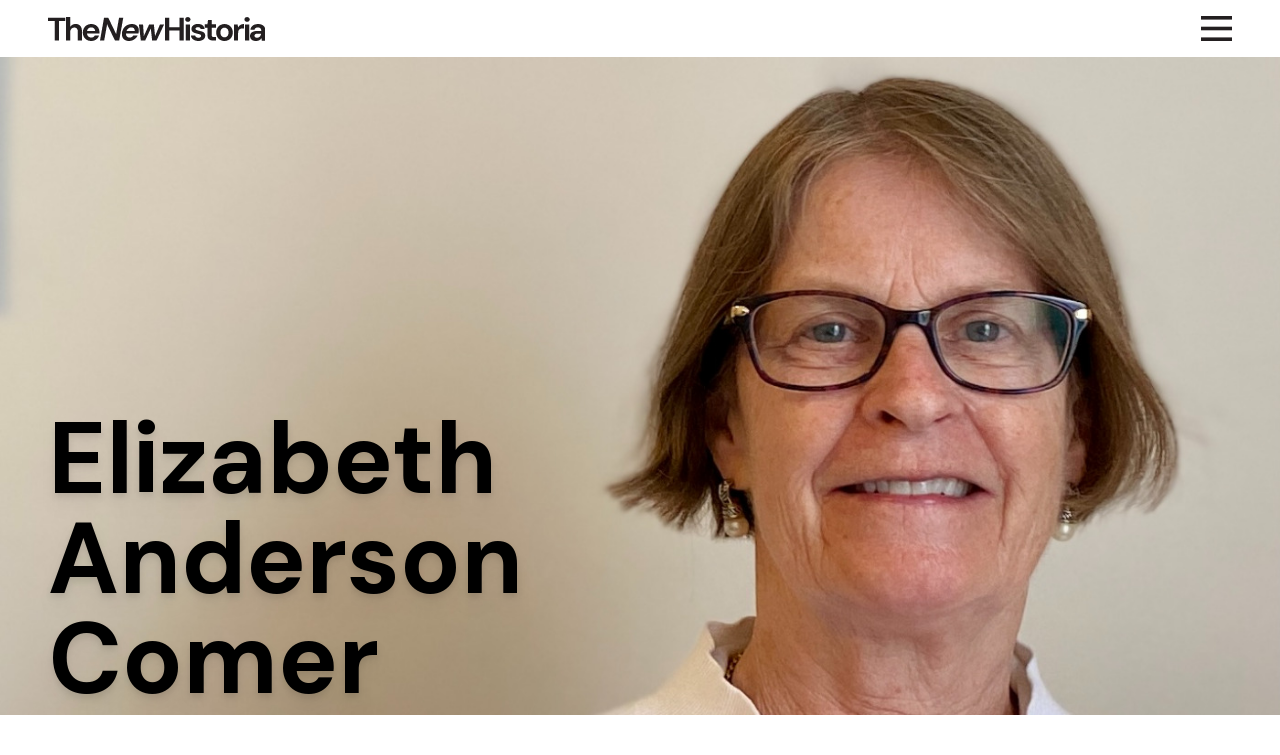

--- FILE ---
content_type: text/html; charset=UTF-8
request_url: https://historia.3.nftest.nl/contributor/elizabeth-anderson-comer/
body_size: 3349
content:
<!doctype html>
<html lang="en">
<head>
	<meta charset="UTF-8" />
	<meta name="viewport" content="width=device-width, initial-scale=1.0" />



	<link rel="apple-touch-icon" sizes="180x180" href="/static/icons/apple-touch-icon.png">
	<link rel="icon" type="image/png" sizes="32x32" href="/static/icons/favicon-32x32.png">
	<link rel="icon" type="image/png" sizes="16x16" href="/static/icons/favicon-16x16.png">
	<link rel="manifest" href="/static/icons/site.webmanifest">
	<link rel="mask-icon" href="/static/icons/safari-pinned-tab.svg" color="#c3b46e">
	<link rel="shortcut icon" href="/static/icons/favicon.ico">
	<meta name="msapplication-TileColor" content="#9f00a7">
	<meta name="msapplication-config" content="/static/icons/browserconfig.xml">
	<meta name="theme-color" content="#ffffff">
	
	

	<meta name="description" content="      ">
	<meta property="og:title" content="Elizabeth Anderson Comer">
	<meta property="og:description" content="      ">
	<meta property="og:image" content="https://thenewhistoria.org/data/1668180372/images/contributor/header_64.jpg">
	<meta property="og:url" content="https://historia.3.nftest.nl/contributor/elizabeth-anderson-comer/">
	<meta property="og:locale" content="en_US">
	<meta property="og:type" content="website">
	<meta property="og:site_name" content="The New Historia">
	<link href="/static/45/css/styles.css" rel="stylesheet" />
	<script defer src="/static/44/js/styles.js"></script> 

	<title>
	    Elizabeth Anderson Comer
	</title>
	
	<script src="/static/js/photoswipe.min.js"></script> 
	<script src="/static/js/photoswipe-ui-default.min.js"></script> 

</head>
<body class="flex flex-col min-h-screen "  
	x-data="{ openNav : false }"
	:class="openNav ? 'overflow-y-hidden' : ''"
>



    <!-- navbar-->
    <div class="relative container bg-white flex-1 body-shadow">
        <nav class="navbar">
	
		<a href="/" class="logo-hover">
		<img src="/static/images/logo-tnh.svg" class="h-6">
	</a> 
	
		<button x-on:click="openNav = true" x-show="!openNav" class="open">
		<img width="31" height="25" src="/static/images/menu.svg" />
	</button>
	
		<div
        x-cloak 
        x-show="openNav" 
        class="navmenu" 
        x-transition:enter="transition ease-out duration-500"
        x-transition:enter-start="opacity-0"
        x-transition:enter-end="opacity-100"
        x-transition:leave="transition ease-in duration-500"
        x-transition:leave-start="opacity-100"
        x-transition:leave-end="opacity-0"
    >
		<div class="navmenu-container" x-on:click.away="openNav = false">
			
			<!-- navmenu buttons -->
			<div class="buttons">
				<button class="button" x-on:click="openNav = false">
					<img width="60" height="60" src="/static/images/close.svg" />
				</button>
				<a class="button" href="/search/" >
					<img width="60" height="60" src="/static/images/search.svg" />
				</a>
			</div>
			<!-- /navmenu buttons -->

			<!-- navmenu items -->
			<div class="menu-items">
				<div>
					<div class="menu-title">the women</div>
					<ul>
						<li>
							<a href="/schema/">
								discover a woman
							</a>
						</li>
						<li>
							<a href="/pattern/">
								emerging voices
							</a>
						</li>
						<li>
							<a href="/editorial/">
								editorials
							</a>
						</li>
					</ul>
				</div>
				<div>
					<div class="menu-title">our work</div>
					<ul>
						<li>
							<a href="/manifesto/">
								tnh manifesto
							</a>
						</li>
						<li>
							<a href="/contributor/">
								contributors
							</a>
						</li>
											</ul>
				</div>
				<div>
					<div class="menu-title">more</div>
					<ul>
						<li>
							<a href="/support/">
								support
							</a>
						</li>
						<li>
							<a href="/search/">
								search
							</a>
						</li>
						<li>
							<a href="/newsletter/">
								newsletter 
							</a>
						</li>
						<li>
							<a href="/people/">
								people 
							</a>
						</li>
						<li class="flex space-x-4 mt-4">
							<a href="https://www.instagram.com/thenewhistoria/" target="_blank">
								<svg class="flex-no-shrink h-8" viewBox="0 0 32.46 33.53" xmlns="http://www.w3.org/2000/svg">
								<g class="cls-2">
									<rect class="stroke-current stroke-2" fill="none" x="1.13" y="1.13" width="30.19" height="31.26" rx="8.45"/>
									<circle class="stroke-current stroke-2" fill="none" cx="16.23" cy="16.77" r="6.72"/>
									<path class="fill-current" d="M59.8,24.41a1.94,1.94,0,1,0-1.94-1.94,1.94,1.94,0,0,0,1.94,1.94" transform="translate(-34.83 -14.75)"/>
								</g>
							</svg>
							</a>
							<a href="https://www.facebook.com/newhistoria/" target="_blank">
								<svg class="flex-no-shrink fill-current h-8" viewBox="0 0 16.26 32.64" xmlns="http://www.w3.org/2000/svg" >
									<path d="M59.19,17.74a15.7,15.7,0,0,0-3.94-.47A8.93,8.93,0,0,0,46,26.55c0,.39,0,.73,0,1H46v.72h-3v5.36h3V49.91h7.25V33.65h4.65V28.29H53.22v-.72A6.85,6.85,0,0,1,53.55,25a3.07,3.07,0,0,1,2.13-2,8.56,8.56,0,0,1,2.82.11l.39,0,.27-5.47Z" transform="translate(-42.93 -17.27)"/>
								</svg>
							</a>
						</li>
					</ul>
				</div>
			</div>
			<!-- /navmenu items -->
		</div>
	</div>
	<!-- navmenu -->
</nav>
	    <!-- page content-->
        <div class="mb-auto">
                        <div class="contributor container">
	<div class="image-1400x720">
		    <img class="md:hidden" src="https://thenewhistoria.org/data/1668180372/images/contributor/header_small64.jpg">  
    <img class="hidden md:block lg:hidden" src="https://thenewhistoria.org/data/1668180372/images/contributor/header_medium64.jpg">
    <img class="hidden lg:block" src="https://thenewhistoria.org/data/1668180372/images/contributor/header_64.jpg">
		<div class="meta">
			<h3>Elizabeth</br>Anderson</br>Comer</h3>
		</div>
	</div>
	<p class="photo-credit"></p>

	<!-- content -->
	<div class="content">

		<!-- main content -->
		<div class="main">

			<!-- highlights -->
			<div class="highlights">
				<div class="column">
					<div class="item">
						<p class="title">Name</p>
						Elizabeth Anderson Comer
					</div>
									</div>
								<div class="column">
					<div class="item">
						<p class="title">Contribution</p>
												Catoctin Furnace Enslaved Mother
											</div>
				</div>
			</div>

			<!-- Intro -->
			<div class="intro">
				<p><span style="font-weight: 400;">Elizabeth Anderson Comer is an archaeologist who serves as the president of the Catoctin Furnace Historical Society and president of EAC/Archaeology, Inc. Now completing her Ph.D., Comer has managed the restoration of the log collier’s house, the stone forgeman’s house, the Museum of the Ironworker, the construction of an interpretative trail for the African American cemetery, and bioarchaeological research about the Catoctin Furnace population. She has procured and managed 62 grants totaling more than $1.5 million. </span></p>
			</div>
		</div>

		<!-- Contributions -->
		<div class="contributions">
			<h3>Contributions</h3>
			<div class="grid-items grid grid-cols-1 md:grid-cols-2 xl:grid-cols-4">
								<a href="https://thenewhistoria.org/schema/catoctin-furnace-enslaved-mother/">
    <div class="contribution">
        <h6>Catoctin Furnace Enslaved Mother</h6>
                    <img src="https://thenewhistoria.org/data/1764012496/images/schema/thumb_78.jpg">
            </div>
</a>							</div>

		</div>
	</div>
</div>
<!-- Donate -->
<div class="contribute">
    <div class="inner">
        <h3>Contribute now</h3>       
        <p>Support The New Historia initiative.</p>
        <form method="get" action="https://www.givecampus.com/campaigns/27387/donations/new" novalidate>
            <div class="options" x-data="{ amount: 100 }">
                <div class="grid grid-cols-2 gap-7 md:grid-cols-3 xl:grid-cols-6">
                    <label :class="{ 'active': amount == 50 }">
                        <input type="radio" x-model="amount" name="amount" value="50" class="sr-only" aria-labelledby="amount-5">
                        <p id="amount-50">
                            50 &dollar;
                        </p>
                    </label>
                    <label :class="{ 'active': amount == 100 }">
                        <input type="radio" x-model="amount" name="amount" value="100" class="sr-only" aria-labelledby="amount-10">
                        <p id="amount-100">
                            100 &dollar;
                        </p>
                    </label>
                    <label :class="{ 'active': amount == 250 }">
                        <input type="radio" x-model="amount" name="amount" value="250" class="sr-only" aria-labelledby="amount-20">
                        <p id="amount-250">
                            250 &dollar;
                        </p>
                    </label>
                    <label :class="{ 'active': amount == 1000 }">
                        <input type="radio" x-model="amount" name="amount" value="1000" class="sr-only" aria-labelledby="amount-50">
                        <p id="amount-1000">
                            1000 &dollar;
                        </p>
                    </label>
                    <label :class="{ 'active': amount == 5000 }">
                        <input type="radio" x-model="amount" name="amount" value="5000" class="sr-only" aria-labelledby="amount-100">
                        <p id="amount-5000">
                            5000 &dollar;
                        </p>
                    </label>
                    <div class="relative overflow-hidden">
                        <div class="absolute text-body inset-y-0 flex items-center w-6">&dollar;</div>
                        <input type="text" inputmode="decimal" x-model="amount" name="amt" class="focus:border-white focus:ring-ivory pl-6 py-0 bg-black text-white border-0 border-b text-body border-white w-full">

                    </div>
                </div>
            </div>
            <button type="submit" class="submit">Proceed with donation</button>
        </form>
    </div>
</div>            </div>
        
    </div>

    <footer x-show="!openNav" class="mt-auto relative">
	<div class="footer">
		<div class="columns">
			<div class="links">
				<div class="title">the women</div>
				<ul>
					<li>
						<a href="/schema/">
							discover a woman
						</a>
					</li>
					<li>
						<a href="/pattern/">
							patterns
						</a>
					</li>
					<li>
						<a href="/editorial/">
							editorials
						</a>
					</li>
				</ul>
			</div>
			<div class="links">
				<div class="title">our work</div>
				<ul>
					<li>
						<a href="/manifesto/">
							tnh manifesto
						</a>
					</li>
					<li>
						<a href="/contributor/">
							contributors
						</a>
					</li>
									</ul>
			</div>
			<div class="links">
				<div class="title">more</div>
				<ul>
					<li>
						<a href="/support/">
							support
						</a>
					</li>
					<li>
						<a href="/search/">
							search
						</a>
					</li>
					<li>
						<a href="/newsletter/">
							newsletter 
						</a>
					</li>
					<li>
						<a href="/people/">
							people 
						</a>
					</li>
					<li class="flex space-x-4 mt-2">
						<a href="https://www.instagram.com/thenewhistoria/" target="_blank">
							<svg class="flex-no-shrink h-6" viewBox="0 0 32.46 33.53" xmlns="http://www.w3.org/2000/svg">
							<g class="cls-2">
								<rect class="stroke-current stroke-2" fill="none" x="1.13" y="1.13" width="30.19" height="31.26" rx="8.45"/>
								<circle class="stroke-current stroke-2" fill="none" cx="16.23" cy="16.77" r="6.72"/>
								<path class="fill-current" d="M59.8,24.41a1.94,1.94,0,1,0-1.94-1.94,1.94,1.94,0,0,0,1.94,1.94" transform="translate(-34.83 -14.75)"/>
							</g>
						</svg>
						</a>
						<a href="https://www.facebook.com/newhistoria/" target="_blank">
							<svg class="flex-no-shrink fill-current h-6" viewBox="0 0 16.26 32.64" xmlns="http://www.w3.org/2000/svg" >
								<path d="M59.19,17.74a15.7,15.7,0,0,0-3.94-.47A8.93,8.93,0,0,0,46,26.55c0,.39,0,.73,0,1H46v.72h-3v5.36h3V49.91h7.25V33.65h4.65V28.29H53.22v-.72A6.85,6.85,0,0,1,53.55,25a3.07,3.07,0,0,1,2.13-2,8.56,8.56,0,0,1,2.82.11l.39,0,.27-5.47Z" transform="translate(-42.93 -17.27)"/>
							</svg>
						</a>
					</li>
				</ul>
			</div>
			<div class="logo">
				<a href="/"><img src="/static/images/logo-footer.svg"></a>
			</div>
		</div>

		<div class="mt-8">
		<div class="accordion -mt-px" x-data="{ open:false }">
	<div x-on:click="open = !open" x-bind:class="!open ? 'border-b-2' : 'active'" class="title">
		<div class="title">contact</div>
		<button x-show="!open">
			<svg class="flex-no-shrink h-5" xmlns="http://www.w3.org/2000/svg" xmlns:xlink="http://www.w3.org/1999/xlink" viewBox="0 0 38.67 44.29">
				<line fill="none" class="stroke-current stroke-2" x1="19.33" x2="19.33" y2="42.92"/>
				<polyline fill="none" class="stroke-current stroke-2" points="0.71 24.29 19.3 42.88 37.96 24.22"/>
			</svg>
		</button>
		<button x-show="open">
			<svg class="flex-no-shrink h-5" xmlns="http://www.w3.org/2000/svg" xmlns:xlink="http://www.w3.org/1999/xlink" viewBox="0 0 38.67 44.29">
				<line fill="none" class="stroke-current stroke-2" x1="19.33" y1="44.29" x2="19.33" y2="1.38"/>
				<polyline fill="none" class="stroke-current stroke-2" points="0.71 20.01 19.3 1.41 37.96 20.07"/>
			</svg>
		</button>
	</div>
	<div 
        x-show="open"
        x-transition:enter="transition-all transform ease-in duration-500"
        x-transition:enter-start="opacity-0"
        x-transition:enter-end="opacity-100"
        x-transition:leave="transition-all transform ease-in duration-500"
        x-transition:leave-start="opacity-100"
        x-transition:leave-end="opacity-0"
    >
		<div class="text-body font-normal mb-8">
			<p>You can reach The New Historia at hello [at] thenewhistoria [dot] org</p>
		</div>
	</div>
</div>		<div class="accordion -mt-px" x-data="{ open:false }">
	<div x-on:click="open = !open" x-bind:class="!open ? 'border-b-2' : 'active'" class="title">
		<div class="title">colophon</div>
		<button x-show="!open">
			<svg class="flex-no-shrink h-5" xmlns="http://www.w3.org/2000/svg" xmlns:xlink="http://www.w3.org/1999/xlink" viewBox="0 0 38.67 44.29">
				<line fill="none" class="stroke-current stroke-2" x1="19.33" x2="19.33" y2="42.92"/>
				<polyline fill="none" class="stroke-current stroke-2" points="0.71 24.29 19.3 42.88 37.96 24.22"/>
			</svg>
		</button>
		<button x-show="open">
			<svg class="flex-no-shrink h-5" xmlns="http://www.w3.org/2000/svg" xmlns:xlink="http://www.w3.org/1999/xlink" viewBox="0 0 38.67 44.29">
				<line fill="none" class="stroke-current stroke-2" x1="19.33" y1="44.29" x2="19.33" y2="1.38"/>
				<polyline fill="none" class="stroke-current stroke-2" points="0.71 20.01 19.3 1.41 37.96 20.07"/>
			</svg>
		</button>
	</div>
	<div 
        x-show="open"
        x-transition:enter="transition-all transform ease-in duration-500"
        x-transition:enter-start="opacity-0"
        x-transition:enter-end="opacity-100"
        x-transition:leave="transition-all transform ease-in duration-500"
        x-transition:leave-start="opacity-100"
        x-transition:leave-end="opacity-0"
    >
		<div class="text-body font-normal mb-8">
			<p>Extraordinary website design by <a href="https://www.lopezlab.com/en" target="_blank" rel="noopener">LopezLab</a> </p>
<p>Impeccable web development by <a href="https://notfound.nl" target="_blank" rel="noopener">NotFound</a> </p>
		</div>
	</div>
</div>
		</div>
	</div>
</footer>
	

	    <div id="watermark" class="watermark bg-ivory">&nbsp;</div>


</body>
</html>

--- FILE ---
content_type: text/css
request_url: https://historia.3.nftest.nl/static/45/css/styles.css
body_size: 13156
content:
@import url(https://fonts.googleapis.com/css2?family=DM+Sans:ital,wght@0,400;0,500;0,700;1,400;1,500;1,700&display=swap);:root{--green:168,222,195;--red:233,80,22 }

/*! tailwindcss v2.2.17 | MIT License | https://tailwindcss.com */

/*! modern-normalize v1.1.0 | MIT License | https://github.com/sindresorhus/modern-normalize */html{-webkit-text-size-adjust:100%;line-height:1.15;-moz-tab-size:4;-o-tab-size:4;tab-size:4}body{font-family:system-ui,-apple-system,Segoe UI,Roboto,Helvetica,Arial,sans-serif,Apple Color Emoji,Segoe UI Emoji;margin:0}hr{color:inherit;height:0}abbr[title]{-webkit-text-decoration:underline dotted;text-decoration:underline dotted}b,strong{font-weight:bolder}code,kbd,pre,samp{font-family:ui-monospace,SFMono-Regular,Consolas,Liberation Mono,Menlo,monospace;font-size:1em}small{font-size:80%}sub,sup{font-size:75%;line-height:0;position:relative;vertical-align:baseline}sub{bottom:-.25em}sup{top:-.5em}table{border-color:inherit;text-indent:0}button,input,optgroup,select,textarea{font-family:inherit;font-size:100%;line-height:1.15;margin:0}button,select{text-transform:none}[type=button],[type=reset],[type=submit],button{-webkit-appearance:button}::-moz-focus-inner{border-style:none;padding:0}legend{padding:0}progress{vertical-align:baseline}::-webkit-inner-spin-button,::-webkit-outer-spin-button{height:auto}[type=search]{-webkit-appearance:textfield;outline-offset:-2px}::-webkit-search-decoration{-webkit-appearance:none}::-webkit-file-upload-button{-webkit-appearance:button;font:inherit}summary{display:list-item}blockquote,dd,dl,figure,h1,h2,h3,h4,h5,h6,hr,p,pre{margin:0}button{background-color:transparent;background-image:none}fieldset,ol,ul{margin:0;padding:0}ol,ul{list-style:none}html{font-family:ui-sans-serif,system-ui,-apple-system,BlinkMacSystemFont,Segoe UI,Roboto,Helvetica Neue,Arial,Noto Sans,sans-serif,Apple Color Emoji,Segoe UI Emoji,Segoe UI Symbol,Noto Color Emoji;line-height:1.5}body{font-family:inherit;line-height:inherit}*,:after,:before{border:0 solid;box-sizing:border-box}hr{border-top-width:1px}img{border-style:solid}textarea{resize:vertical}input::-moz-placeholder,textarea::-moz-placeholder{color:#9ca3af}input:-ms-input-placeholder,textarea:-ms-input-placeholder{color:#9ca3af}input::placeholder,textarea::placeholder{color:#9ca3af}[role=button],button{cursor:pointer}table{border-collapse:collapse}h1,h2,h3,h4,h5,h6{font-size:inherit;font-weight:inherit}a{color:inherit;text-decoration:inherit}button,input,optgroup,select,textarea{color:inherit;line-height:inherit;padding:0}code,kbd,pre,samp{font-family:ui-monospace,SFMono-Regular,Menlo,Monaco,Consolas,Liberation Mono,Courier New,monospace}audio,canvas,embed,iframe,img,object,svg,video{display:block;vertical-align:middle}img,video{height:auto;max-width:100%}[hidden]{display:none}*,:after,:before{--tw-border-opacity:1;border-color:rgba(229,231,235,var(--tw-border-opacity))}[multiple],[type=date],[type=datetime-local],[type=email],[type=month],[type=number],[type=password],[type=search],[type=tel],[type=text],[type=time],[type=url],[type=week],select,textarea{--tw-shadow:0 0 #0000;-webkit-appearance:none;-moz-appearance:none;appearance:none;background-color:#fff;border-color:#6b7280;border-radius:0;border-width:1px;font-size:1rem;line-height:1.5rem;padding:.5rem .75rem}[multiple]:focus,[type=date]:focus,[type=datetime-local]:focus,[type=email]:focus,[type=month]:focus,[type=number]:focus,[type=password]:focus,[type=search]:focus,[type=tel]:focus,[type=text]:focus,[type=time]:focus,[type=url]:focus,[type=week]:focus,select:focus,textarea:focus{--tw-ring-inset:var(--tw-empty,/*!*/ /*!*/);--tw-ring-offset-width:0px;--tw-ring-offset-color:#fff;--tw-ring-color:#2563eb;--tw-ring-offset-shadow:var(--tw-ring-inset) 0 0 0 var(--tw-ring-offset-width) var(--tw-ring-offset-color);--tw-ring-shadow:var(--tw-ring-inset) 0 0 0 calc(1px + var(--tw-ring-offset-width)) var(--tw-ring-color);border-color:#2563eb;box-shadow:var(--tw-ring-offset-shadow),var(--tw-ring-shadow),var(--tw-shadow);outline:2px solid transparent;outline-offset:2px}input::-moz-placeholder,textarea::-moz-placeholder{color:#6b7280;opacity:1}input:-ms-input-placeholder,textarea:-ms-input-placeholder{color:#6b7280;opacity:1}input::placeholder,textarea::placeholder{color:#6b7280;opacity:1}::-webkit-datetime-edit-fields-wrapper{padding:0}::-webkit-date-and-time-value{min-height:1.5em}select{-webkit-print-color-adjust:exact;background-image:url("data:image/svg+xml;charset=utf-8,%3Csvg xmlns='http://www.w3.org/2000/svg' fill='none' viewBox='0 0 20 20'%3E%3Cpath stroke='%236b7280' stroke-linecap='round' stroke-linejoin='round' stroke-width='1.5' d='m6 8 4 4 4-4'/%3E%3C/svg%3E");background-position:right .5rem center;background-repeat:no-repeat;background-size:1.5em 1.5em;color-adjust:exact;padding-right:2.5rem}[multiple]{-webkit-print-color-adjust:unset;background-image:none;background-position:0 0;background-repeat:unset;background-size:initial;color-adjust:unset;padding-right:.75rem}[type=checkbox],[type=radio]{-webkit-print-color-adjust:exact;--tw-shadow:0 0 #0000 ;-webkit-appearance:none;-moz-appearance:none;appearance:none;background-color:#fff;background-origin:border-box;border-color:#6b7280;border-width:1px;color:#2563eb;color-adjust:exact;display:inline-block;flex-shrink:0;height:1rem;padding:0;-webkit-user-select:none;-moz-user-select:none;-ms-user-select:none;user-select:none;vertical-align:middle;width:1rem}[type=checkbox]{border-radius:0}[type=radio]{border-radius:100%}[type=checkbox]:focus,[type=radio]:focus{--tw-ring-inset:var(--tw-empty,/*!*/ /*!*/);--tw-ring-offset-width:2px;--tw-ring-offset-color:#fff;--tw-ring-color:#2563eb;--tw-ring-offset-shadow:var(--tw-ring-inset) 0 0 0 var(--tw-ring-offset-width) var(--tw-ring-offset-color);--tw-ring-shadow:var(--tw-ring-inset) 0 0 0 calc(2px + var(--tw-ring-offset-width)) var(--tw-ring-color);box-shadow:var(--tw-ring-offset-shadow),var(--tw-ring-shadow),var(--tw-shadow);outline:2px solid transparent;outline-offset:2px}[type=checkbox]:checked,[type=radio]:checked{background-color:currentColor;background-position:50%;background-repeat:no-repeat;background-size:100% 100%;border-color:transparent}[type=checkbox]:checked{background-image:url("data:image/svg+xml;charset=utf-8,%3Csvg viewBox='0 0 16 16' fill='%23fff' xmlns='http://www.w3.org/2000/svg'%3E%3Cpath d='M12.207 4.793a1 1 0 0 1 0 1.414l-5 5a1 1 0 0 1-1.414 0l-2-2a1 1 0 0 1 1.414-1.414L6.5 9.086l4.293-4.293a1 1 0 0 1 1.414 0z'/%3E%3C/svg%3E")}[type=radio]:checked{background-image:url("data:image/svg+xml;charset=utf-8,%3Csvg viewBox='0 0 16 16' fill='%23fff' xmlns='http://www.w3.org/2000/svg'%3E%3Ccircle cx='8' cy='8' r='3'/%3E%3C/svg%3E")}[type=checkbox]:checked:focus,[type=checkbox]:checked:hover,[type=radio]:checked:focus,[type=radio]:checked:hover{background-color:currentColor;border-color:transparent}[type=checkbox]:indeterminate{background-color:currentColor;background-image:url("data:image/svg+xml;charset=utf-8,%3Csvg xmlns='http://www.w3.org/2000/svg' fill='none' viewBox='0 0 16 16'%3E%3Cpath stroke='%23fff' stroke-linecap='round' stroke-linejoin='round' stroke-width='2' d='M4 8h8'/%3E%3C/svg%3E");background-position:50%;background-repeat:no-repeat;background-size:100% 100%;border-color:transparent}[type=checkbox]:indeterminate:focus,[type=checkbox]:indeterminate:hover{background-color:currentColor;border-color:transparent}[type=file]{background:unset;border-color:inherit;border-radius:0;border-width:0;font-size:unset;line-height:inherit;padding:0}[type=file]:focus{outline:1px auto -webkit-focus-ring-color}.container{margin-left:auto;margin-right:auto;width:100%}@media (min-width:1400px){.container{max-width:1400px}}.sr-only{clip:rect(0,0,0,0);border-width:0;height:1px;margin:-1px;overflow:hidden;padding:0;position:absolute;white-space:nowrap;width:1px}.pointer-events-none{pointer-events:none}.visible{visibility:visible}.invisible{visibility:hidden}.static{position:static}.fixed{position:fixed}.absolute{position:absolute}.relative{position:relative}.inset-0{left:0;right:0}.inset-0,.inset-y-0{bottom:0;top:0}.top-0{top:0}.top-4{top:1rem}.top-2\/4{top:50%}.right-4{right:1rem}.right-12{right:3rem}.bottom-0{bottom:0}.bottom-12{bottom:3rem}.-bottom-24{bottom:-6rem}.left-0{left:0}.left-4{left:1rem}.left-12{left:3rem}.z-10{z-index:10}.z-40{z-index:40}.z-50{z-index:50}.m-0{margin:0}.m-1{margin:.25rem}.mx-8{margin-left:2rem;margin-right:2rem}.mx-auto{margin-left:auto;margin-right:auto}.my-2{margin-bottom:.5rem;margin-top:.5rem}.my-4{margin-bottom:1rem;margin-top:1rem}.my-6{margin-bottom:1.5rem;margin-top:1.5rem}.my-8{margin-bottom:2rem;margin-top:2rem}.my-9{margin-bottom:2.25rem;margin-top:2.25rem}.my-40{margin-bottom:10rem;margin-top:10rem}.mt-0{margin-top:0}.mt-1{margin-top:.25rem}.mt-2{margin-top:.5rem}.mt-3{margin-top:.75rem}.mt-4{margin-top:1rem}.mt-8{margin-top:2rem}.mt-9{margin-top:2.25rem}.mt-10{margin-top:2.5rem}.mt-12{margin-top:3rem}.mt-14{margin-top:3.5rem}.mt-20{margin-top:5rem}.mt-auto{margin-top:auto}.-mt-px{margin-top:-1px}.mr-1{margin-right:.25rem}.mr-2{margin-right:.5rem}.mr-3{margin-right:.75rem}.mr-6{margin-right:1.5rem}.mr-10{margin-right:2.5rem}.mr-20{margin-right:5rem}.mb-0{margin-bottom:0}.mb-1{margin-bottom:.25rem}.mb-2{margin-bottom:.5rem}.mb-4{margin-bottom:1rem}.mb-8{margin-bottom:2rem}.mb-12{margin-bottom:3rem}.mb-20{margin-bottom:5rem}.mb-32{margin-bottom:8rem}.mb-auto{margin-bottom:auto}.mb-2\.5{margin-bottom:.625rem}.ml-1{margin-left:.25rem}.ml-2{margin-left:.5rem}.ml-3{margin-left:.75rem}.ml-4{margin-left:1rem}.ml-8{margin-left:2rem}.ml-auto{margin-left:auto}.-ml-10{margin-left:-2.5rem}.block{display:block}.inline-block{display:inline-block}.inline{display:inline}.flex{display:flex}.inline-flex{display:inline-flex}.table{display:table}.table-row{display:table-row}.grid{display:grid}.hidden{display:none}.h-0{height:0}.h-5{height:1.25rem}.h-6{height:1.5rem}.h-8{height:2rem}.h-10{height:2.5rem}.h-12{height:3rem}.h-24{height:6rem}.h-40{height:10rem}.h-48{height:12rem}.h-52{height:13rem}.h-72{height:18rem}.h-auto{height:auto}.h-px{height:1px}.h-full{height:100%}.max-h-64{max-height:16rem}.max-h-full{max-height:100%}.min-h-screen{min-height:100vh}.w-5{width:1.25rem}.w-6{width:1.5rem}.w-8{width:2rem}.w-12{width:3rem}.w-52{width:13rem}.w-72{width:18rem}.w-auto{width:auto}.w-full{width:100%}.max-w-md{max-width:28rem}.max-w-xl{max-width:36rem}.max-w-4xl{max-width:56rem}.max-w-full{max-width:100%}.flex-1{flex:1 1 0%}.flex-shrink-0{flex-shrink:0}.transform{--tw-translate-x:0;--tw-translate-y:0;--tw-rotate:0;--tw-skew-x:0;--tw-skew-y:0;--tw-scale-x:1;--tw-scale-y:1;transform:translateX(var(--tw-translate-x)) translateY(var(--tw-translate-y)) rotate(var(--tw-rotate)) skewX(var(--tw-skew-x)) skewY(var(--tw-skew-y)) scaleX(var(--tw-scale-x)) scaleY(var(--tw-scale-y))}.translate-x-12{--tw-translate-x:3rem }.-translate-x-12{--tw-translate-x:-3rem }.-rotate-12{--tw-rotate:-12deg }@-webkit-keyframes spin{to{transform:rotate(1turn)}}@keyframes spin{to{transform:rotate(1turn)}}@-webkit-keyframes ping{75%,to{opacity:0;transform:scale(2)}}@keyframes ping{75%,to{opacity:0;transform:scale(2)}}@-webkit-keyframes pulse{50%{opacity:.5}}@keyframes pulse{50%{opacity:.5}}@-webkit-keyframes bounce{0%,to{-webkit-animation-timing-function:cubic-bezier(.8,0,1,1);animation-timing-function:cubic-bezier(.8,0,1,1);transform:translateY(-25%)}50%{-webkit-animation-timing-function:cubic-bezier(0,0,.2,1);animation-timing-function:cubic-bezier(0,0,.2,1);transform:none}}@keyframes bounce{0%,to{-webkit-animation-timing-function:cubic-bezier(.8,0,1,1);animation-timing-function:cubic-bezier(.8,0,1,1);transform:translateY(-25%)}50%{-webkit-animation-timing-function:cubic-bezier(0,0,.2,1);animation-timing-function:cubic-bezier(0,0,.2,1);transform:none}}.cursor-pointer{cursor:pointer}.grid-cols-1{grid-template-columns:repeat(1,minmax(0,1fr))}.grid-cols-2{grid-template-columns:repeat(2,minmax(0,1fr))}.flex-row{flex-direction:row}.flex-row-reverse{flex-direction:row-reverse}.flex-col{flex-direction:column}.flex-wrap{flex-wrap:wrap}.items-start{align-items:flex-start}.items-end{align-items:flex-end}.items-center{align-items:center}.justify-start{justify-content:flex-start}.justify-center{justify-content:center}.justify-between{justify-content:space-between}.gap-2{gap:.5rem}.gap-4{gap:1rem}.gap-6{gap:1.5rem}.gap-7{gap:1.75rem}.gap-8{gap:2rem}.gap-y-6{row-gap:1.5rem}.space-x-0>:not([hidden])~:not([hidden]){--tw-space-x-reverse:0;margin-left:calc(0px*(1 - var(--tw-space-x-reverse)));margin-right:calc(0px*var(--tw-space-x-reverse))}.space-x-4>:not([hidden])~:not([hidden]){--tw-space-x-reverse:0;margin-left:calc(1rem*(1 - var(--tw-space-x-reverse)));margin-right:calc(1rem*var(--tw-space-x-reverse))}.space-x-20>:not([hidden])~:not([hidden]){--tw-space-x-reverse:0;margin-left:calc(5rem*(1 - var(--tw-space-x-reverse)));margin-right:calc(5rem*var(--tw-space-x-reverse))}.space-y-0>:not([hidden])~:not([hidden]){--tw-space-y-reverse:0;margin-bottom:calc(0px*var(--tw-space-y-reverse));margin-top:calc(0px*(1 - var(--tw-space-y-reverse)))}.space-y-2>:not([hidden])~:not([hidden]){--tw-space-y-reverse:0;margin-bottom:calc(.5rem*var(--tw-space-y-reverse));margin-top:calc(.5rem*(1 - var(--tw-space-y-reverse)))}.space-y-3>:not([hidden])~:not([hidden]){--tw-space-y-reverse:0;margin-bottom:calc(.75rem*var(--tw-space-y-reverse));margin-top:calc(.75rem*(1 - var(--tw-space-y-reverse)))}.space-y-8>:not([hidden])~:not([hidden]){--tw-space-y-reverse:0;margin-bottom:calc(2rem*var(--tw-space-y-reverse));margin-top:calc(2rem*(1 - var(--tw-space-y-reverse)))}.space-y-12>:not([hidden])~:not([hidden]){--tw-space-y-reverse:0;margin-bottom:calc(3rem*var(--tw-space-y-reverse));margin-top:calc(3rem*(1 - var(--tw-space-y-reverse)))}.space-y-16>:not([hidden])~:not([hidden]){--tw-space-y-reverse:0;margin-bottom:calc(4rem*var(--tw-space-y-reverse));margin-top:calc(4rem*(1 - var(--tw-space-y-reverse)))}.space-y-3\.5>:not([hidden])~:not([hidden]){--tw-space-y-reverse:0;margin-bottom:calc(.875rem*var(--tw-space-y-reverse));margin-top:calc(.875rem*(1 - var(--tw-space-y-reverse)))}.divide-y>:not([hidden])~:not([hidden]){--tw-divide-y-reverse:0;border-bottom-width:calc(1px*var(--tw-divide-y-reverse));border-top-width:calc(1px*(1 - var(--tw-divide-y-reverse)))}.overflow-hidden{overflow:hidden}.overflow-y-auto{overflow-y:auto}.overflow-y-hidden{overflow-y:hidden}.rounded{border-radius:.25rem}.rounded-md{border-radius:.375rem}.rounded-xl{border-radius:.75rem}.rounded-full{border-radius:9999px}.border-0{border-width:0}.border-2{border-width:2px}.border{border-width:1px}.border-t{border-top-width:1px}.border-b-2{border-bottom-width:2px}.border-b{border-bottom-width:1px}.border-transparent{border-color:transparent}.border-black{--tw-border-opacity:1;border-color:rgba(0,0,0,var(--tw-border-opacity))}.border-white{--tw-border-opacity:1;border-color:rgba(255,255,255,var(--tw-border-opacity))}.border-gray-200{--tw-border-opacity:1;border-color:rgba(229,231,235,var(--tw-border-opacity))}.border-gray-300{--tw-border-opacity:1;border-color:rgba(209,213,219,var(--tw-border-opacity))}.hover\:border-white:hover{--tw-border-opacity:1;border-color:rgba(255,255,255,var(--tw-border-opacity))}.hover\:border-mustard:hover{--tw-border-opacity:1;border-color:rgba(195,180,110,var(--tw-border-opacity))}.focus\:border-transparent:focus{border-color:transparent}.focus\:border-black:focus{--tw-border-opacity:1;border-color:rgba(0,0,0,var(--tw-border-opacity))}.focus\:border-white:focus{--tw-border-opacity:1;border-color:rgba(255,255,255,var(--tw-border-opacity))}.focus\:border-gray-300:focus{--tw-border-opacity:1;border-color:rgba(209,213,219,var(--tw-border-opacity))}.focus\:border-gray-500:focus{--tw-border-opacity:1;border-color:rgba(107,114,128,var(--tw-border-opacity))}.focus\:border-indigo-300:focus{--tw-border-opacity:1;border-color:rgba(165,180,252,var(--tw-border-opacity))}.focus\:border-mustard:focus{--tw-border-opacity:1;border-color:rgba(195,180,110,var(--tw-border-opacity))}.focus\:border-grey:focus{--tw-border-opacity:1;border-color:rgba(220,220,220,var(--tw-border-opacity))}.bg-transparent{background-color:transparent}.bg-black{--tw-bg-opacity:1;background-color:rgba(0,0,0,var(--tw-bg-opacity))}.bg-white{--tw-bg-opacity:1;background-color:rgba(255,255,255,var(--tw-bg-opacity))}.bg-gray-100{--tw-bg-opacity:1;background-color:rgba(243,244,246,var(--tw-bg-opacity))}.bg-gray-200{--tw-bg-opacity:1;background-color:rgba(229,231,235,var(--tw-bg-opacity))}.bg-gray-900{--tw-bg-opacity:1;background-color:rgba(17,24,39,var(--tw-bg-opacity))}.bg-green{--tw-bg-opacity:1;background-color:rgba(180,200,185,var(--tw-bg-opacity))}.bg-mustard{--tw-bg-opacity:1;background-color:rgba(195,180,110,var(--tw-bg-opacity))}.bg-ivory{--tw-bg-opacity:1;background-color:rgba(240,240,230,var(--tw-bg-opacity))}.bg-bubble-pink{--tw-bg-opacity:1;background-color:rgba(225,165,200,var(--tw-bg-opacity))}.bg-coral{--tw-bg-opacity:1;background-color:rgba(255,145,130,var(--tw-bg-opacity))}.bg-light-pink{--tw-bg-opacity:1;background-color:rgba(250,200,210,var(--tw-bg-opacity))}.hover\:bg-black:hover{--tw-bg-opacity:1;background-color:rgba(0,0,0,var(--tw-bg-opacity))}.hover\:bg-white:hover{--tw-bg-opacity:1;background-color:rgba(255,255,255,var(--tw-bg-opacity))}.hover\:bg-ivory:hover{--tw-bg-opacity:1;background-color:rgba(240,240,230,var(--tw-bg-opacity))}.hover\:bg-bubble-pink:hover{--tw-bg-opacity:1;background-color:rgba(225,165,200,var(--tw-bg-opacity))}.focus\:bg-white:focus{--tw-bg-opacity:1;background-color:rgba(255,255,255,var(--tw-bg-opacity))}.focus\:bg-gray-200:focus{--tw-bg-opacity:1;background-color:rgba(229,231,235,var(--tw-bg-opacity))}.from-grey{--tw-gradient-from:#dcdcdc;--tw-gradient-stops:var(--tw-gradient-from),var(--tw-gradient-to,hsla(0,0%,86%,0)) }.to-white{--tw-gradient-to:#fff }.bg-contain{background-size:contain}.bg-center{background-position:50%}.bg-left-top{background-position:0 0}.bg-repeat{background-repeat:repeat}.bg-no-repeat{background-repeat:no-repeat}.fill-current{fill:currentColor}.stroke-current{stroke:currentColor}.stroke-2{stroke-width:2}.object-contain{-o-object-fit:contain;object-fit:contain}.object-cover{-o-object-fit:cover;object-fit:cover}.object-center{-o-object-position:center;object-position:center}.object-left{-o-object-position:left;object-position:left}.p-0{padding:0}.p-2{padding:.5rem}.p-3{padding:.75rem}.p-4{padding:1rem}.p-8{padding:2rem}.px-0{padding-left:0;padding-right:0}.px-1{padding-left:.25rem;padding-right:.25rem}.px-2{padding-left:.5rem;padding-right:.5rem}.px-3{padding-left:.75rem;padding-right:.75rem}.px-4{padding-left:1rem;padding-right:1rem}.px-5{padding-left:1.25rem;padding-right:1.25rem}.px-6{padding-left:1.5rem;padding-right:1.5rem}.px-8{padding-left:2rem;padding-right:2rem}.px-12{padding-left:3rem;padding-right:3rem}.px-0\.5{padding-left:.125rem;padding-right:.125rem}.px-1\.5{padding-left:.375rem;padding-right:.375rem}.py-0{padding-bottom:0;padding-top:0}.py-1{padding-bottom:.25rem;padding-top:.25rem}.py-2{padding-bottom:.5rem;padding-top:.5rem}.py-4{padding-bottom:1rem;padding-top:1rem}.py-8{padding-bottom:2rem;padding-top:2rem}.py-10{padding-bottom:2.5rem;padding-top:2.5rem}.py-12{padding-bottom:3rem;padding-top:3rem}.py-28{padding-bottom:7rem;padding-top:7rem}.pt-3{padding-top:.75rem}.pt-5{padding-top:1.25rem}.pt-12{padding-top:3rem}.pt-16{padding-top:4rem}.pt-20{padding-top:5rem}.pr-0{padding-right:0}.pr-2{padding-right:.5rem}.pb-0{padding-bottom:0}.pb-1{padding-bottom:.25rem}.pb-5{padding-bottom:1.25rem}.pb-20{padding-bottom:5rem}.pb-64{padding-bottom:16rem}.pl-0{padding-left:0}.pl-2{padding-left:.5rem}.pl-3{padding-left:.75rem}.pl-6{padding-left:1.5rem}.pl-80{padding-left:20rem}.text-left{text-align:left}.text-center{text-align:center}.text-right{text-align:right}.align-middle{vertical-align:middle}.text-xs{font-size:.75rem;line-height:1rem}.font-normal{font-weight:400}.font-bold{font-weight:700}.uppercase{text-transform:uppercase}.italic{font-style:italic}.text-black{--tw-text-opacity:1;color:rgba(0,0,0,var(--tw-text-opacity))}.text-white{--tw-text-opacity:1;color:rgba(255,255,255,var(--tw-text-opacity))}.text-gray-500{--tw-text-opacity:1;color:rgba(107,114,128,var(--tw-text-opacity))}.text-gray-600{--tw-text-opacity:1;color:rgba(75,85,99,var(--tw-text-opacity))}.text-gray-700{--tw-text-opacity:1;color:rgba(55,65,81,var(--tw-text-opacity))}.text-gray-900{--tw-text-opacity:1;color:rgba(17,24,39,var(--tw-text-opacity))}.text-red-500{--tw-text-opacity:1;color:rgba(239,68,68,var(--tw-text-opacity))}.text-indigo-600{--tw-text-opacity:1;color:rgba(79,70,229,var(--tw-text-opacity))}.text-mustard{--tw-text-opacity:1;color:rgba(195,180,110,var(--tw-text-opacity))}.text-orange{--tw-text-opacity:1;color:rgba(254,78,54,var(--tw-text-opacity))}.hover\:text-mustard:hover{--tw-text-opacity:1;color:rgba(195,180,110,var(--tw-text-opacity))}.underline{text-decoration:underline}.antialiased{-webkit-font-smoothing:antialiased;-moz-osx-font-smoothing:grayscale}.placeholder-black::-moz-placeholder{--tw-placeholder-opacity:1;color:rgba(0,0,0,var(--tw-placeholder-opacity))}.placeholder-black:-ms-input-placeholder{--tw-placeholder-opacity:1;color:rgba(0,0,0,var(--tw-placeholder-opacity))}.placeholder-black::placeholder{--tw-placeholder-opacity:1;color:rgba(0,0,0,var(--tw-placeholder-opacity))}.hover\:placeholder-white:hover::-moz-placeholder{--tw-placeholder-opacity:1;color:rgba(255,255,255,var(--tw-placeholder-opacity))}.hover\:placeholder-white:hover:-ms-input-placeholder{--tw-placeholder-opacity:1;color:rgba(255,255,255,var(--tw-placeholder-opacity))}.hover\:placeholder-white:hover::placeholder{--tw-placeholder-opacity:1;color:rgba(255,255,255,var(--tw-placeholder-opacity))}.hover\:placeholder-mustard:hover::-moz-placeholder{--tw-placeholder-opacity:1;color:rgba(195,180,110,var(--tw-placeholder-opacity))}.hover\:placeholder-mustard:hover:-ms-input-placeholder{--tw-placeholder-opacity:1;color:rgba(195,180,110,var(--tw-placeholder-opacity))}.hover\:placeholder-mustard:hover::placeholder{--tw-placeholder-opacity:1;color:rgba(195,180,110,var(--tw-placeholder-opacity))}.opacity-0{opacity:0}.opacity-50{opacity:.5}.opacity-80{opacity:.8}.opacity-100{opacity:1}.hover\:opacity-0:hover{opacity:0}.hover\:opacity-60:hover{opacity:.6}*,:after,:before{--tw-shadow:0 0 #0000 }.shadow-sm{--tw-shadow:0 1px 2px 0 rgba(0,0,0,.05)}.shadow,.shadow-sm{box-shadow:var(--tw-ring-offset-shadow,0 0 #0000),var(--tw-ring-shadow,0 0 #0000),var(--tw-shadow)}.shadow{--tw-shadow:0 1px 3px 0 rgba(0,0,0,.1),0 1px 2px 0 rgba(0,0,0,.06)}.shadow-xl{--tw-shadow:0 20px 25px -5px rgba(0,0,0,.1),0 10px 10px -5px rgba(0,0,0,.04);box-shadow:var(--tw-ring-offset-shadow,0 0 #0000),var(--tw-ring-shadow,0 0 #0000),var(--tw-shadow)}*,:after,:before{--tw-ring-inset:var(--tw-empty,/*!*/ /*!*/);--tw-ring-offset-width:0px;--tw-ring-offset-color:#fff;--tw-ring-color:rgba(59,130,246,.5);--tw-ring-offset-shadow:0 0 #0000;--tw-ring-shadow:0 0 #0000 }.focus\:ring-0:focus{--tw-ring-offset-shadow:var(--tw-ring-inset) 0 0 0 var(--tw-ring-offset-width) var(--tw-ring-offset-color);--tw-ring-shadow:var(--tw-ring-inset) 0 0 0 calc(var(--tw-ring-offset-width)) var(--tw-ring-color)}.focus\:ring-0:focus,.focus\:ring-1:focus{box-shadow:var(--tw-ring-offset-shadow),var(--tw-ring-shadow),var(--tw-shadow,0 0 #0000)}.focus\:ring-1:focus{--tw-ring-offset-shadow:var(--tw-ring-inset) 0 0 0 var(--tw-ring-offset-width) var(--tw-ring-offset-color);--tw-ring-shadow:var(--tw-ring-inset) 0 0 0 calc(1px + var(--tw-ring-offset-width)) var(--tw-ring-color)}.focus\:ring:focus{--tw-ring-offset-shadow:var(--tw-ring-inset) 0 0 0 var(--tw-ring-offset-width) var(--tw-ring-offset-color);--tw-ring-shadow:var(--tw-ring-inset) 0 0 0 calc(3px + var(--tw-ring-offset-width)) var(--tw-ring-color);box-shadow:var(--tw-ring-offset-shadow),var(--tw-ring-shadow),var(--tw-shadow,0 0 #0000)}.focus\:ring-black:focus{--tw-ring-opacity:1;--tw-ring-color:rgba(0,0,0,var(--tw-ring-opacity)) }.focus\:ring-gray-500:focus{--tw-ring-opacity:1;--tw-ring-color:rgba(107,114,128,var(--tw-ring-opacity)) }.focus\:ring-indigo-200:focus{--tw-ring-opacity:1;--tw-ring-color:rgba(199,210,254,var(--tw-ring-opacity)) }.focus\:ring-ivory:focus{--tw-ring-opacity:1;--tw-ring-color:rgba(240,240,230,var(--tw-ring-opacity)) }.focus\:ring-opacity-50:focus{--tw-ring-opacity:0.5 }.focus\:ring-offset-0:focus{--tw-ring-offset-width:0px }.focus\:ring-offset-2:focus{--tw-ring-offset-width:2px }.filter{--tw-blur:var(--tw-empty,/*!*/ /*!*/);--tw-brightness:var(--tw-empty,/*!*/ /*!*/);--tw-contrast:var(--tw-empty,/*!*/ /*!*/);--tw-grayscale:var(--tw-empty,/*!*/ /*!*/);--tw-hue-rotate:var(--tw-empty,/*!*/ /*!*/);--tw-invert:var(--tw-empty,/*!*/ /*!*/);--tw-saturate:var(--tw-empty,/*!*/ /*!*/);--tw-sepia:var(--tw-empty,/*!*/ /*!*/);--tw-drop-shadow:var(--tw-empty,/*!*/ /*!*/);filter:var(--tw-blur) var(--tw-brightness) var(--tw-contrast) var(--tw-grayscale) var(--tw-hue-rotate) var(--tw-invert) var(--tw-saturate) var(--tw-sepia) var(--tw-drop-shadow)}.grayscale{--tw-grayscale:grayscale(100%) }.transition-all{transition-duration:.15s;transition-property:all;transition-timing-function:cubic-bezier(.4,0,.2,1)}.transition{transition-duration:.15s;transition-property:background-color,border-color,color,fill,stroke,opacity,box-shadow,transform,filter,-webkit-backdrop-filter;transition-property:background-color,border-color,color,fill,stroke,opacity,box-shadow,transform,filter,backdrop-filter;transition-property:background-color,border-color,color,fill,stroke,opacity,box-shadow,transform,filter,backdrop-filter,-webkit-backdrop-filter;transition-timing-function:cubic-bezier(.4,0,.2,1)}.transition-opacity{transition-duration:.15s;transition-property:opacity;transition-timing-function:cubic-bezier(.4,0,.2,1)}.delay-300{transition-delay:.3s}.duration-300{transition-duration:.3s}.duration-500{transition-duration:.5s}.duration-700{transition-duration:.7s}.duration-2500{transition-duration:2.5s}.ease-in{transition-timing-function:cubic-bezier(.4,0,1,1)}.ease-out{transition-timing-function:cubic-bezier(0,0,.2,1)}.ease-in-out{transition-timing-function:cubic-bezier(.4,0,.2,1)}[x-cloak]{display:none!important}#watermark{background-image:url(../images/dist/9ddec4626b5faa85d0a3.svg);background-position:0 0;background-repeat:repeat;bottom:0;display:none;left:0;pointer-events:none;position:fixed;right:0;top:0;width:100%;z-index:0}@media (min-width:1024px){#watermark{display:block}}#watermark{background-size:14rem;z-index:-1}.body-shadow{box-shadow:0 0 24px 0 rgba(0,0,0,.95)}.contact{margin-bottom:2rem}@media (min-width:1024px){.contact{margin-bottom:5rem}}.contact .header{margin-bottom:2rem;margin-top:2rem;padding:0 1rem;text-align:center}@media (min-width:1024px){.contact .header{margin-bottom:5rem;margin-top:5rem}}@media (min-width:768px){.contact .header{padding:0 4rem}}@media (min-width:1024px){.contact .header{padding:0 14.75rem}}.contact .header h3{font-size:2.25rem;line-height:2.25rem}@media (min-width:1024px){.contact .header h3{font-size:6.25rem;line-height:6.25rem}}.contact .image-container{margin-bottom:3rem;margin-top:3rem}@media (min-width:1024px){.contact .image-container{margin-bottom:5rem;margin-top:5rem}}.contact .body{padding:0 1rem}.contact .body ol,.contact .body ul{margin-bottom:1.5rem;margin-left:3rem;margin-top:1.5rem}.contact .body ol li::marker,.contact .body ul li::marker{--tw-text-opacity:1;color:rgba(195,180,110,var(--tw-text-opacity));padding-right:3rem}.contact .body ul{list-style-type:disc}.contact .body ol{list-style-type:decimal}@media (min-width:768px){.contact .body{padding:0 4rem}}@media (min-width:1280px){.contact .body{padding:0 14.75rem}}.contact .body p:not(:last-child){margin-bottom:1.5rem}.contact .body .columns{-moz-columns:1;column-count:1}.contact .body .columns h6{-moz-column-break-inside:avoid;break-inside:avoid;font-size:1.5rem;line-height:2.4375rem;margin-bottom:0;page-break-inside:avoid}.contact .body .columns p{font-size:1.125rem;line-height:1.375rem;margin-bottom:0;margin-top:1rem}.contact .body .columns strong{font-weight:700}.contact .body .columns p:not(strong){-moz-column-break-inside:avoid;break-inside:avoid;page-break-inside:avoid}.contact .body .columns h6:not(:first-child){margin-top:3rem}@media (min-width:768px){.contact .body .columns{-moz-columns:2;column-count:2}}@media (min-width:1024px){.contact .body .columns{-moz-columns:3;column-count:3}}.contribute{--tw-bg-opacity:1;--tw-text-opacity:1;background-color:rgba(0,0,0,var(--tw-bg-opacity));color:rgba(255,255,255,var(--tw-text-opacity));font-size:1.5rem;line-height:2.4375rem;margin-top:2rem}.contribute .photo-credit{color:#fff}.contribute h3{font-size:2.75rem;line-height:2.75rem}@media (min-width:768px){.contribute h3{font-size:4rem;line-height:4rem}}@media (min-width:1280px){.contribute h3{font-size:6.25rem;line-height:6.25rem}}@media (min-width:1024px){.contribute{margin-top:5rem}}.contribute .inner{width:100%}@media (min-width:1400px){.contribute .inner{max-width:1400px}}.contribute .inner{margin-left:auto;margin-right:auto;padding:1rem}@media (min-width:1024px){.contribute .inner{padding:7rem 11rem}}.contribute .inner h3{margin-bottom:2rem}@media (min-width:1024px){.contribute .inner h3{margin-bottom:3.5rem}}.contribute .inner form .options{margin-bottom:3.5rem;margin-top:3.5rem}.contribute .inner form label{--tw-border-opacity:1;--tw-text-opacity:1;align-items:center;border-color:rgba(255,255,255,var(--tw-border-opacity));border-width:1px;color:rgba(255,255,255,var(--tw-text-opacity));cursor:pointer;display:flex;justify-content:center}.contribute .inner form label:focus{outline:2px solid transparent;outline-offset:2px}.contribute .inner form label{font-size:1.5rem;line-height:2.4375rem}@media (min-width:640px){.contribute .inner form label{flex:1 1 0%}}.contribute .inner form label.active,.contribute .inner form label:hover{--tw-bg-opacity:1;--tw-text-opacity:1;background-color:rgba(255,255,255,var(--tw-bg-opacity));color:rgba(0,0,0,var(--tw-text-opacity))}.contribute .inner form label.active{border-color:transparent}.contribute .inner form .submit{--tw-border-opacity:1;border-color:rgba(255,255,255,var(--tw-border-opacity))}.contribute .inner form .submit:hover{--tw-text-opacity:1;color:rgba(0,0,0,var(--tw-text-opacity))}.contribute label{font-size:1rem}.contributor h3{font-size:2.75rem;line-height:2.75rem}@media (min-width:768px){.contributor h3{font-size:4rem;line-height:4rem}}@media (min-width:1280px){.contributor h3{font-size:6.25rem;line-height:6.25rem}}.contributor .image-1400x720 .meta{--tw-text-opacity:1;color:rgba(0,0,0,var(--tw-text-opacity));overflow:hidden}@media (min-width:768px){.contributor .image-1400x720 .meta{padding:12rem 3rem 0}}@media (min-width:1024px){.contributor .image-1400x720 .meta{padding:16rem 3rem 0}}@media (min-width:1280px){.contributor .image-1400x720 .meta{padding:22rem 3rem 0}}.contributor .content .main ol,.contributor .content .main ul{margin-bottom:1.5rem;margin-left:3rem;margin-top:1.5rem}.contributor .content .main ol li::marker,.contributor .content .main ul li::marker{--tw-text-opacity:1;color:rgba(195,180,110,var(--tw-text-opacity));padding-right:3rem}.contributor .content .main ul{list-style-type:disc}.contributor .content .main ol{list-style-type:decimal}.contributor .content .main{display:block;margin-left:auto;margin-right:auto;margin-top:3rem;padding:0 1rem}@media (min-width:1024px){.contributor .content .main{margin-top:5rem;padding:0 11rem}}@media (min-width:1280px){.contributor .content .main{padding:0 14.75rem}}.contributor .content .main .highlights{display:flex;flex-direction:column}.contributor .content .main .highlights>:not([hidden])~:not([hidden]){--tw-space-y-reverse:0;margin-bottom:calc(2rem*var(--tw-space-y-reverse));margin-top:calc(2rem*(1 - var(--tw-space-y-reverse)))}.contributor .content .main .highlights{font-size:1.25rem;font-size:1.5rem;line-height:1.75rem;line-height:1.875rem}@media (min-width:1024px){.contributor .content .main .highlights{flex-direction:row}.contributor .content .main .highlights>:not([hidden])~:not([hidden]){--tw-space-x-reverse:0;--tw-space-y-reverse:0;margin:calc(0px*(1 - var(--tw-space-y-reverse))) calc(1rem*var(--tw-space-x-reverse)) calc(0px*var(--tw-space-y-reverse)) calc(1rem*(1 - var(--tw-space-x-reverse)))}}.contributor .content .main .highlights .column{width:100%}.contributor .content .main .highlights .column>:not([hidden])~:not([hidden]){--tw-space-y-reverse:0;margin-bottom:calc(2rem*var(--tw-space-y-reverse));margin-top:calc(2rem*(1 - var(--tw-space-y-reverse)))}.contributor .content .main .highlights .column .item .title{font-weight:700}.contributor .content .main .intro{font-size:1.5rem;line-height:2.4375rem;margin-top:5rem}.contributor .content .main .intro p:not(:last-child){margin-bottom:3rem}.contributor .content .contributions{margin-top:2rem;text-align:center;width:100%}@media (min-width:1024px){.contributor .content .contributions{margin:7.5rem 0 5rem}}.contributor .content .contributions h3{margin-bottom:3rem}.contributor .content .contributions .grid-items .contribution{--tw-bg-opacity:1;--tw-text-opacity:1;background-color:rgba(225,165,200,var(--tw-bg-opacity));color:rgba(255,255,255,var(--tw-text-opacity));overflow:hidden;padding-bottom:16rem;position:relative}.contributor .content .contributions .grid-items .contribution h6{align-items:center;display:flex;height:100%;justify-content:center;pointer-events:none;position:absolute;width:100%}.contributor .content .contributions .grid-items .contribution img{height:100%;-o-object-fit:cover;object-fit:cover;-o-object-position:center;object-position:center;position:absolute;width:100%;z-index:10}.contributor .content .contributions .grid-items .contribution img:hover{opacity:0}.contributor .content .contributions .grid-items .contribution img{transition-duration:.15s;transition-duration:.7s;transition-property:background-color,border-color,color,fill,stroke,opacity,box-shadow,transform,filter,-webkit-backdrop-filter;transition-property:background-color,border-color,color,fill,stroke,opacity,box-shadow,transform,filter,backdrop-filter;transition-property:background-color,border-color,color,fill,stroke,opacity,box-shadow,transform,filter,backdrop-filter,-webkit-backdrop-filter;transition-timing-function:cubic-bezier(.4,0,.2,1);transition-timing-function:cubic-bezier(.4,0,1,1)}.editorial .image-1400x720 .meta .title{display:flex;text-align:center}@media (min-width:768px){.editorial .image-1400x720 .meta .title{align-items:center;justify-content:center}}.editorial .image-1400x720 .meta h2{font-size:2.75rem;line-height:2.75rem}@media (min-width:768px){.editorial .image-1400x720 .meta h2{font-size:6rem;line-height:6rem}}@media (min-width:1280px){.editorial .image-1400x720 .meta h2{font-size:9rem;line-height:9rem}}.editorial .image-1400x720 .meta p{bottom:0;font-size:1.125rem;left:0;line-height:1.375rem;margin:1rem;position:absolute}@media (min-width:1024px){.editorial .image-1400x720 .meta p{margin-bottom:3rem;margin-left:3.375rem}}.editorial .content{--tw-bg-opacity:1;--tw-text-opacity:1;background-color:rgba(0,0,0,var(--tw-bg-opacity));color:rgba(255,255,255,var(--tw-text-opacity))}.editorial .content ol,.editorial .content ul{margin-bottom:1.5rem;margin-left:3rem;margin-top:1.5rem}.editorial .content ol li::marker,.editorial .content ul li::marker{--tw-text-opacity:1;color:rgba(195,180,110,var(--tw-text-opacity));padding-right:3rem}.editorial .content ul{list-style-type:disc}.editorial .content ol{list-style-type:decimal}.editorial .content .photo-credit{color:#fff}.editorial .content .intro{font-size:1.5rem;line-height:2.4375rem;padding:2rem 1rem;text-align:center}@media (min-width:1024px){.editorial .content .intro{padding:5rem 7.5rem}}@media (min-width:1280px){.editorial .content .intro{padding:5rem 14.75rem 7.5rem}}.editorial .content .quote,.editorial .content blockquote{padding:2rem 1rem;text-align:center}@media (min-width:1024px){.editorial .content .quote,.editorial .content blockquote{padding:7.5rem 0}}.editorial .content .quote p,.editorial .content blockquote p{margin-top:2.25rem}.editorial .content .body{font-size:1.5rem;line-height:2.4375rem;margin-bottom:1rem;padding:2rem 1rem}@media (min-width:1280px){.editorial .content .body{padding:0 14.75rem}}.editorial .content p{margin-top:1rem}@media (min-width:1280px){.editorial .content p{margin-top:3rem}}.editorial .content p:not(:last-child){margin-bottom:1rem}@media (min-width:1280px){.editorial .content p:not(:last-child){margin-bottom:3rem}}.editorial .content .row.image.image-left{align-items:flex-start;display:flex;flex-direction:column}@media (min-width:1280px){.editorial .content .row.image.image-left{flex-direction:row}}.editorial .content .row.image.image-left div{font-size:1.125rem;line-height:1.375rem;margin-bottom:1rem}.editorial .content .row.image.image-left div img{margin-bottom:1rem;width:100%}@media (min-width:1280px){.editorial .content .row.image.image-left div{max-width:59.125rem}}.editorial .content .row.image.image-left div:nth-child(2){flex:1 1 0%;font-size:1.5rem;line-height:2.4375rem;margin-bottom:1rem;padding:0 1rem;width:100%}@media (min-width:1280px){.editorial .content .row.image.image-left div:nth-child(2){margin-bottom:0;padding:0 0 0 3.375rem}}.editorial .content .row{align-items:flex-start;display:flex;flex-direction:column}@media (min-width:1280px){.editorial .content .row{flex-direction:row}}.editorial .content .row{margin-top:1rem}@media (min-width:1280px){.editorial .content .row{margin-top:3.375rem}}.editorial .content .row .image img{width:100%}@media (min-width:1280px){.editorial .content .row .image{max-width:59.125rem}}.editorial .content .row .image .desc{font-size:1.125rem;line-height:1.375rem;margin-bottom:1rem;margin-top:1rem;padding:0 1rem}@media (min-width:1024px){.editorial .content .row .image .desc{margin-bottom:2rem;margin-top:2rem}}@media (min-width:1280px){.editorial .content .row .image .desc{padding:0 3.375rem}.editorial .content .row .image-left .desc{padding-right:0}.editorial .content .row .image-right .desc{padding-left:0}}.editorial .content .row .col{flex:1 1 0%;font-size:1.5rem;line-height:2.4375rem;margin-bottom:1rem;padding:0 1rem;width:100%}@media (min-width:1280px){.editorial .content .row .col{margin-bottom:0;padding:0 3.375rem}}.editorial .content .col p{flex:1 1 0%;font-size:1.5rem;line-height:2.4375rem;margin-top:0;padding:0;width:100%}.editorial .content .col p:not(:last-child){margin-bottom:1rem}@media (min-width:1280px){.editorial .content .col p:not(:last-child){margin-bottom:1.5rem}.editorial .content .fullwidth-image{margin:7.5rem 0}}.editorial .content .fullwidth-image .desc{font-size:1.125rem;line-height:1.375rem;margin-bottom:1rem;margin-top:1rem;padding:0 1rem}@media (min-width:1024px){.editorial .content .fullwidth-image .desc{margin-bottom:2rem;margin-top:2rem}}@media (min-width:1280px){.editorial .content .fullwidth-image .desc{padding:0 14.75rem}}.manifest{margin-bottom:2rem}@media (min-width:1024px){.manifest{margin-bottom:5rem}}.manifest .header{margin-bottom:2rem;margin-top:2rem;padding:0 1rem;text-align:center}@media (min-width:1024px){.manifest .header{margin-bottom:5rem;margin-top:5rem}}@media (min-width:768px){.manifest .header{padding:0 4rem}}@media (min-width:1024px){.manifest .header{padding:0 14.75rem}}.manifest .image-container{margin-bottom:3rem;margin-top:3rem}@media (min-width:1024px){.manifest .image-container{margin-bottom:5rem;margin-top:5rem}}.manifest .body{padding:0 1rem}.manifest .body ol,.manifest .body ul{margin-bottom:1.5rem;margin-left:3rem;margin-top:1.5rem}.manifest .body ol li::marker,.manifest .body ul li::marker{--tw-text-opacity:1;color:rgba(195,180,110,var(--tw-text-opacity));padding-right:3rem}.manifest .body ul{list-style-type:disc}.manifest .body ol{list-style-type:decimal}.manifest .body{font-size:1.5rem;line-height:2.4375rem}@media (min-width:768px){.manifest .body{padding:0 4rem}}@media (min-width:1024px){.manifest .body{padding:0 14.75rem}}.manifest .body p:not(:last-child){margin-bottom:1.5rem}.newsletter{margin-bottom:2rem;margin-top:2rem;padding:0 1rem}@media (min-width:1024px){.newsletter{margin-bottom:5rem;margin-top:5rem;padding:0 14.75rem}}.newsletter h3{margin-bottom:2rem;text-align:center}@media (min-width:1024px){.newsletter h3{margin-bottom:5rem}}.newsletter p{font-size:1.5rem;line-height:2.4375rem}.newsletter form{margin-top:2rem}@media (min-width:1024px){.newsletter form{margin-top:5rem}}.newsletter form .form-control:focus,.newsletter form .form-control:hover{--tw-border-opacity:1;border-color:rgba(255,255,255,var(--tw-border-opacity))}.newsletter form .form-control:hover::-moz-placeholder{--tw-placeholder-opacity:1;color:rgba(255,255,255,var(--tw-placeholder-opacity))}.newsletter form .form-control:hover:-ms-input-placeholder{--tw-placeholder-opacity:1;color:rgba(255,255,255,var(--tw-placeholder-opacity))}.newsletter form .form-control:hover::placeholder{--tw-placeholder-opacity:1;color:rgba(255,255,255,var(--tw-placeholder-opacity))}.newsletter form .form-control:focus::-moz-placeholder{--tw-placeholder-opacity:1;color:rgba(255,255,255,var(--tw-placeholder-opacity))}.newsletter form .form-control:focus:-ms-input-placeholder{--tw-placeholder-opacity:1;color:rgba(255,255,255,var(--tw-placeholder-opacity))}.newsletter form .form-control:focus::placeholder{--tw-placeholder-opacity:1;color:rgba(255,255,255,var(--tw-placeholder-opacity))}.newsletter form .form-control:focus{--tw-ring-offset-shadow:var(--tw-ring-inset) 0 0 0 var(--tw-ring-offset-width) var(--tw-ring-offset-color);--tw-ring-shadow:var(--tw-ring-inset) 0 0 0 calc(var(--tw-ring-offset-width)) var(--tw-ring-color);box-shadow:var(--tw-ring-offset-shadow),var(--tw-ring-shadow),var(--tw-shadow,0 0 #0000)}.newsletter form .submit{margin-top:2rem}@media (min-width:1024px){.newsletter form .submit{margin-top:5rem}}.overview h1{font-size:3.5rem;line-height:3.5rem;overflow-wrap:break-word}@media (min-width:1024px){.overview h1{font-size:7.5rem;line-height:7.5rem}}.overview .content .main{margin-top:3rem;padding:0 2rem;text-align:center}@media (min-width:1024px){.overview .content .main{margin-top:5rem;padding:0 14.75rem}}.overview .content .submenu{display:flex;font-size:1.125rem;justify-content:space-between;line-height:1.375rem;margin:5rem 2rem .625rem}.overview .content .submenu .menu{display:flex}.overview .content .submenu .menu>:not([hidden])~:not([hidden]){--tw-space-x-reverse:0;margin-left:calc(1rem*(1 - var(--tw-space-x-reverse)));margin-right:calc(1rem*var(--tw-space-x-reverse))}.overview .content .submenu .menu{font-weight:700}@media (min-width:768px){.overview .content .submenu .menu>:not([hidden])~:not([hidden]){--tw-space-x-reverse:0;margin-left:calc(3rem*(1 - var(--tw-space-x-reverse)));margin-right:calc(3rem*var(--tw-space-x-reverse))}}.overview .content .submenu .menu .active{text-decoration:line-through}.overview-list{margin:1rem 2rem 5rem}@media (min-width:768px){.overview-list{-moz-columns:auto 3;columns:3}}.overview-list ul{margin-bottom:1rem}.narrow{padding:0 1rem}@media (min-width:1024px){.narrow{padding:0 14.75rem}}.pattern header{text-align:center}.pattern header .title{margin-bottom:2rem;margin-top:5rem}.pattern header .meta{font-size:1.125rem;line-height:1.375rem;margin-bottom:5rem}.pattern header .meta span{font-weight:700}.pattern header .body{font-size:1.5rem;line-height:2.4375rem;margin-bottom:5rem}.pattern header .body p:not(:last-child){margin-bottom:1.5rem}.pattern .content{padding-left:3rem;padding-right:3rem;padding-top:5rem}.pattern .content ol,.pattern .content ul{margin-bottom:1.5rem;margin-left:3rem;margin-top:1.5rem}.pattern .content ol li::marker,.pattern .content ul li::marker{--tw-text-opacity:1;color:rgba(195,180,110,var(--tw-text-opacity));padding-right:3rem}.pattern .content ul{list-style-type:disc}.pattern .content ol{list-style-type:decimal}@media (min-width:1280px){.pattern .content{display:flex}}.pattern .content .main{width:100%}@media (min-width:1280px){.pattern .content .main{width:58rem}}.pattern .content .main .intro{font-size:1.5rem;line-height:2.4375rem;margin-top:0}.pattern .content .main .accordions{margin-top:5rem}.pattern .content .main .accordions .body{margin-right:0}.pattern .sidebar{flex-shrink:0;width:100%}@media (min-width:1280px){.pattern .sidebar{margin-left:4rem;width:20rem}.pattern .media{--tw-border-opacity:1;border-color:rgba(0,0,0,var(--tw-border-opacity));border-top-width:1px}}.pattern .media .item .title{align-items:flex-end;cursor:pointer;display:flex;justify-content:space-between;padding-top:1.25rem}.pattern .media .item .body{margin-right:3rem}.pattern .media .item .body,.pattern .media .item .body h3{font-size:1.5rem;line-height:2.4375rem;margin-top:3rem}.pattern .media .item .body p:not(:last-child){margin-bottom:1.5rem}.pattern .media .item .body ol,.pattern .media .item .body ul{margin-bottom:1.5rem;margin-left:3rem;margin-top:1.5rem}.pattern .media .item .body ol li::marker,.pattern .media .item .body ul li::marker{--tw-text-opacity:1;color:rgba(195,180,110,var(--tw-text-opacity));padding-right:3rem}.pattern .media .item .body ul{list-style-type:disc}.pattern .media .item .body ol{list-style-type:decimal}.pattern .media .item .body a:hover{--tw-text-opacity:1;color:rgba(195,180,110,var(--tw-text-opacity))}.pattern .media .item .body a{text-decoration:underline}.pattern .media .item .close{border-bottom-width:1px;border-color:rgba(0,0,0,var(--tw-border-opacity));margin-top:3rem;padding-bottom:1.25rem}.pattern .media .item .close,footer .pattern .media .item .title{--tw-border-opacity:1;align-items:center;cursor:pointer;display:flex;justify-content:space-between}footer .pattern .media .item .title{border-color:rgba(255,255,255,var(--tw-border-opacity));padding-bottom:.25rem;padding-top:.25rem}footer .pattern .media .item .title:hover{--tw-text-opacity:1;color:rgba(0,0,0,var(--tw-text-opacity))}footer .pattern .media .item .title.active{border-top-width:2px}.pattern .media .item .label{align-items:center;cursor:pointer;display:flex;font-size:3rem;font-weight:700;justify-content:space-between;letter-spacing:.01em;line-height:3rem;padding-top:1.25rem}@media (min-width:1280px){.pattern .media .item .label{font-size:1.25rem;font-size:1.5rem;height:3rem;line-height:1.75rem;line-height:1.875rem;margin-top:0;padding-bottom:0;padding-top:0}}.pattern .media .item .embed{bottom:0;height:100%;left:0;position:absolute;right:0;top:0;width:100%}.pattern .media .item .thumbnail{--tw-border-opacity:1;border-color:rgba(0,0,0,var(--tw-border-opacity));border-width:1px;padding-bottom:100%;position:relative;width:100%}.pattern .media .item .thumbnail img{max-height:100%;-o-object-fit:contain;object-fit:contain;position:absolute}.pattern .related{margin-top:7.5rem}.pattern .related .title{margin-bottom:3rem;margin-left:3rem;margin-right:3rem}.pattern .related .grid-items{margin-top:3rem;text-align:center;width:100%}.pattern .related .grid-items .pattern{--tw-bg-opacity:1;--tw-text-opacity:1;background-color:rgba(180,200,185,var(--tw-bg-opacity));color:rgba(255,255,255,var(--tw-text-opacity));position:relative}.pattern .related .grid-items .pattern h6{align-items:center;display:flex;height:100%;justify-content:center;pointer-events:none;position:absolute;width:100%}.pattern .related .grid-items .pattern img:hover{opacity:0}.pattern .related .grid-items .pattern img{transition-duration:.15s;transition-duration:.7s;transition-property:background-color,border-color,color,fill,stroke,opacity,box-shadow,transform,filter,-webkit-backdrop-filter;transition-property:background-color,border-color,color,fill,stroke,opacity,box-shadow,transform,filter,backdrop-filter;transition-property:background-color,border-color,color,fill,stroke,opacity,box-shadow,transform,filter,backdrop-filter,-webkit-backdrop-filter;transition-timing-function:cubic-bezier(.4,0,.2,1);transition-timing-function:cubic-bezier(.4,0,1,1)}.podcast .main{padding:0 1rem}@media (min-width:1024px){.podcast .main{padding:0 14.75rem}}.podcast .header{margin-bottom:2rem;margin-top:2rem;text-align:center}@media (min-width:1024px){.podcast .header{margin-bottom:5rem;margin-top:5rem}}.podcast .meta{font-size:1.125rem;line-height:1.375rem;margin-bottom:2rem}.podcast .meta span{font-weight:700}.podcast .media{margin-bottom:7.5rem;margin-top:5rem}.podcast .media .box{--tw-bg-opacity:1;--tw-text-opacity:1;align-items:center;background-color:rgba(240,240,230,var(--tw-bg-opacity));border-radius:.75rem;color:rgba(255,255,255,var(--tw-text-opacity));display:flex;height:10rem;justify-content:center;width:100%}.podcast .media .buttons{align-items:center;display:flex;flex-direction:column;margin-top:5rem}.podcast .media .buttons>:not([hidden])~:not([hidden]){--tw-space-y-reverse:0;margin-bottom:calc(.625rem*var(--tw-space-y-reverse));margin-top:calc(.625rem*(1 - var(--tw-space-y-reverse)))}.podcast .media .buttons a{--tw-border-opacity:1;border-color:rgba(0,0,0,var(--tw-border-opacity));border-width:1px;display:block}.podcast .media .buttons a:hover{--tw-bg-opacity:1;background-color:rgba(0,0,0,var(--tw-bg-opacity))}.podcast .media .buttons a{padding-left:2rem;padding-right:2rem}.podcast .media .buttons a:hover{--tw-text-opacity:1;color:rgba(255,255,255,var(--tw-text-opacity))}.podcast .media .buttons a{font-size:1.5rem;line-height:2.4375rem}.podcast .related .title h3{margin-bottom:1.5rem;margin-left:2rem;margin-right:2rem;text-align:center}.podcast .related .title p{font-size:1.125rem;line-height:1.375rem;margin-bottom:.625rem;margin-left:2rem;margin-right:2rem}.podcast .related .title span{font-weight:700}.search{margin-bottom:2rem;margin-top:2rem;padding-left:1rem;padding-right:1rem}@media (min-width:1024px){.search{margin-bottom:10rem;margin-top:10rem;padding-left:11rem;padding-right:11rem}}.search h3{text-align:center}.search .searchbox{align-items:center;display:flex;margin-bottom:5rem;margin-top:2.5rem;position:relative;width:100%}.search .searchbox input{--tw-border-opacity:1;border-color:rgba(0,0,0,var(--tw-border-opacity));border-width:0 0 1px;display:block;width:100%}.search .searchbox input:focus{--tw-border-opacity:1;border-color:rgba(220,220,220,var(--tw-border-opacity))}.search .searchbox input{background-color:transparent;padding-left:.5rem;padding-right:.5rem}.search .searchbox input::-moz-placeholder{--tw-placeholder-opacity:1;color:rgba(0,0,0,var(--tw-placeholder-opacity))}.search .searchbox input:-ms-input-placeholder{--tw-placeholder-opacity:1;color:rgba(0,0,0,var(--tw-placeholder-opacity))}.search .searchbox input::placeholder{--tw-placeholder-opacity:1;color:rgba(0,0,0,var(--tw-placeholder-opacity))}.search .searchbox input:focus::-moz-placeholder{--tw-placeholder-opacity:1;color:rgba(220,220,220,var(--tw-placeholder-opacity))}.search .searchbox input:focus:-ms-input-placeholder{--tw-placeholder-opacity:1;color:rgba(220,220,220,var(--tw-placeholder-opacity))}.search .searchbox input:focus::placeholder{--tw-placeholder-opacity:1;color:rgba(220,220,220,var(--tw-placeholder-opacity))}.search .searchbox input:focus{--tw-ring-offset-shadow:var(--tw-ring-inset) 0 0 0 var(--tw-ring-offset-width) var(--tw-ring-offset-color);--tw-ring-shadow:var(--tw-ring-inset) 0 0 0 calc(var(--tw-ring-offset-width)) var(--tw-ring-color);box-shadow:var(--tw-ring-offset-shadow),var(--tw-ring-shadow),var(--tw-shadow,0 0 #0000)}.search .searchbox button{height:100%;margin-left:-2.5rem}.search .searchbox button:hover{--tw-bg-opacity:1;background-color:rgba(220,220,220,var(--tw-bg-opacity))}.search .searchbox button{padding:.75rem}.search h6.title{margin-bottom:2rem;margin-top:2rem}.search p{font-size:1.5rem;line-height:2.4375rem}.search .results>:not([hidden])~:not([hidden]){--tw-space-y-reverse:0;margin-bottom:calc(5rem*var(--tw-space-y-reverse));margin-top:calc(5rem*(1 - var(--tw-space-y-reverse)))}.search .result{display:block}.search .pager{margin-top:5rem}.search .pager .list-inline{display:table;list-style:none;margin:0 auto}.search .pager .list-inline>li{display:inline;margin-left:1rem;margin-right:1rem}.search .pager .list-inline>li .active{font-weight:700}.schema .image-1400x720 .meta{overflow:hidden;padding:1rem}@media (min-width:1024px){.schema .image-1400x720 .meta{padding:4rem 3rem 2.75rem}}.schema .image-1400x720 .meta h1{font-size:2.75rem;line-height:2.75rem}@media (min-width:768px){.schema .image-1400x720 .meta h1{font-size:6rem;line-height:6rem}}@media (min-width:1280px){.schema .image-1400x720 .meta h1{font-size:9rem;line-height:9rem}}.schema .image-1400x720 .meta p{font-size:1.125rem;line-height:1.375rem}.schema .image-1400x720 div{justify-content:space-between}.schema .content{padding:1rem}@media (min-width:1024px){.schema .content{padding-left:3rem;padding-right:3rem;padding-top:5rem}}@media (min-width:1280px){.schema .content{display:flex}}.schema .content .main{flex:1 1 0%}.schema .content .main .highlights{display:flex;flex-direction:column}.schema .content .main .highlights>:not([hidden])~:not([hidden]){--tw-space-y-reverse:0;margin-bottom:calc(2rem*var(--tw-space-y-reverse));margin-top:calc(2rem*(1 - var(--tw-space-y-reverse)))}.schema .content .main .highlights{font-size:1.25rem;font-size:1.5rem;line-height:1.75rem;line-height:1.875rem}@media (min-width:768px){.schema .content .main .highlights{flex-direction:row}.schema .content .main .highlights>:not([hidden])~:not([hidden]){--tw-space-x-reverse:0;--tw-space-y-reverse:0;margin:calc(0px*(1 - var(--tw-space-y-reverse))) calc(1rem*var(--tw-space-x-reverse)) calc(0px*var(--tw-space-y-reverse)) calc(1rem*(1 - var(--tw-space-x-reverse)))}}.schema .content .main .highlights .column{width:100%}.schema .content .main .highlights .column>:not([hidden])~:not([hidden]){--tw-space-y-reverse:0;margin-bottom:calc(2rem*var(--tw-space-y-reverse));margin-top:calc(2rem*(1 - var(--tw-space-y-reverse)))}.schema .content .main .highlights .column .item .title{font-weight:700}.schema .content .main .intro{font-size:1.5rem;line-height:2.4375rem;margin-top:2rem}@media (min-width:1024px){.schema .content .main .intro{margin-top:5rem}}.schema .content .main .intro p:not(:last-child){margin-bottom:1.5rem}.schema .content .main .accordions{margin-bottom:2rem;margin-top:2rem}@media (min-width:1280px){.schema .content .main .accordions{margin-bottom:5rem;margin-top:5rem}}.schema .content .sidebar{flex-shrink:0;width:100%}@media (min-width:1280px){.schema .content .sidebar{margin-left:4rem;width:20rem}}.schema .content .tags{display:flex;flex-wrap:wrap;gap:.625rem}.schema .content .tags a{--tw-border-opacity:1;border-color:rgba(0,0,0,var(--tw-border-opacity));border-width:1px;display:block;font-size:.875rem;padding:.25rem .375rem;transition-duration:.15s;transition-duration:.7s;transition-property:all;transition-timing-function:cubic-bezier(.4,0,.2,1)}.schema .content .tags a:hover{--tw-bg-opacity:1;--tw-text-opacity:1;background-color:rgba(0,0,0,var(--tw-bg-opacity));color:rgba(255,255,255,var(--tw-text-opacity))}.schema .content .tags a:hover .photo-credit{color:#fff}.schema .content .tags .active{--tw-bg-opacity:1;--tw-text-opacity:1;background-color:rgba(0,0,0,var(--tw-bg-opacity));color:rgba(255,255,255,var(--tw-text-opacity))}.schema .content .tags .active .photo-credit{color:#fff}.schema .content .media{--tw-border-opacity:1;border-color:rgba(0,0,0,var(--tw-border-opacity));border-top-width:1px;margin-top:2rem}.schema .content .media .item .title{align-items:flex-end;cursor:pointer;display:flex;justify-content:space-between;padding-top:1.25rem}.schema .content .media .item .body{margin-right:3rem}.schema .content .media .item .body,.schema .content .media .item .body h3{font-size:1.5rem;line-height:2.4375rem;margin-top:3rem}.schema .content .media .item .body p:not(:last-child){margin-bottom:1.5rem}.schema .content .media .item .body ol,.schema .content .media .item .body ul{margin-bottom:1.5rem;margin-left:3rem;margin-top:1.5rem}.schema .content .media .item .body ol li::marker,.schema .content .media .item .body ul li::marker{--tw-text-opacity:1;color:rgba(195,180,110,var(--tw-text-opacity));padding-right:3rem}.schema .content .media .item .body ul{list-style-type:disc}.schema .content .media .item .body ol{list-style-type:decimal}.schema .content .media .item .body a:hover{--tw-text-opacity:1;color:rgba(195,180,110,var(--tw-text-opacity))}.schema .content .media .item .body a{text-decoration:underline}.schema .content .media .item .close{border-bottom-width:1px;border-color:rgba(0,0,0,var(--tw-border-opacity));margin-top:3rem;padding-bottom:1.25rem}.schema .content .media .item .close,footer .schema .content .media .item .title{--tw-border-opacity:1;align-items:center;cursor:pointer;display:flex;justify-content:space-between}footer .schema .content .media .item .title{border-color:rgba(255,255,255,var(--tw-border-opacity));padding-bottom:.25rem;padding-top:.25rem}footer .schema .content .media .item .title:hover{--tw-text-opacity:1;color:rgba(0,0,0,var(--tw-text-opacity))}footer .schema .content .media .item .title.active{border-top-width:2px}.schema .content .media .item .label{align-items:center;cursor:pointer;display:flex;font-size:3rem;font-weight:700;justify-content:space-between;letter-spacing:.01em;line-height:3rem;padding-top:1.25rem}@media (min-width:1280px){.schema .content .media .item .label{font-size:1.25rem;font-size:1.5rem;height:3rem;line-height:1.75rem;line-height:1.875rem;margin-top:0;padding-bottom:0;padding-top:0}}.schema .content .media .item .embed{bottom:0;height:100%;left:0;position:absolute;right:0;top:0;width:100%}.schema .content .media .item .thumbnail{--tw-border-opacity:1;border-color:rgba(0,0,0,var(--tw-border-opacity));border-width:1px;padding-bottom:100%;position:relative;width:100%}.schema .content .media .item .thumbnail img{max-height:100%;-o-object-fit:contain;object-fit:contain;position:absolute}.vue-slider-disabled{cursor:not-allowed;opacity:.5}.vue-slider-rail{background-color:#dcdcdc;border-radius:15px;height:3px!important}.vue-slider-process{background-color:#f0f0e6;border-radius:15px}.vue-slider-mark{z-index:4}.vue-slider-mark:first-child .vue-slider-mark-step,.vue-slider-mark:last-child .vue-slider-mark-step{display:none}.vue-slider-mark-step{background-color:rgba(0,0,0,.16);border-radius:50%;height:100%;width:100%}.vue-slider-mark-label{font-size:16px;white-space:nowrap}.vue-slider-dot-handle{background-color:#f0f0e6;cursor:pointer;height:2rem;margin-left:7px;margin-top:-.5rem;width:4px}.vue-slider-dot-tooltip-inner{background-color:#fff;border-color:#fff;border-radius:5px;box-sizing:content-box;color:#000;font-size:16px;margin-left:7px;min-width:20px;padding:2px 5px;text-align:center;white-space:nowrap}.vue-slider-dot-tooltip-inner:after{content:"";position:absolute}.vue-slider-dot-tooltip-inner-top:after{border:5px solid transparent;border-top-color:inherit;height:0;left:50%;top:100%;transform:translate(-50%);width:0}.vue-slider-dot-tooltip-inner-bottom:after{bottom:100%;left:50%;transform:translate(-50%)}.vue-slider-dot-tooltip-inner-left:after{border:5px solid transparent;border-left-color:inherit;height:0;left:100%;top:50%;transform:translateY(-50%);width:0}.vue-slider-dot-tooltip-inner-right:after{border:5px solid transparent;border-right-color:inherit;height:0;right:100%;top:50%;transform:translateY(-50%);width:0}.vue-slider-dot-tooltip-wrapper{opacity:0;transition:all .3s}.vue-slider-dot-tooltip-wrapper-show{opacity:1}.accordion .title{align-items:flex-end;cursor:pointer;display:flex;justify-content:space-between;padding-top:1.25rem}.accordion .body{margin-right:3rem}.accordion .body,.accordion .body h3{font-size:1.5rem;line-height:2.4375rem;margin-top:3rem}.accordion .body p:not(:last-child){margin-bottom:1.5rem}.accordion .body ol,.accordion .body ul{margin-bottom:1.5rem;margin-left:3rem;margin-top:1.5rem}.accordion .body ol li::marker,.accordion .body ul li::marker{--tw-text-opacity:1;color:rgba(195,180,110,var(--tw-text-opacity));padding-right:3rem}.accordion .body ul{list-style-type:disc}.accordion .body ol{list-style-type:decimal}.accordion .body a:hover{--tw-text-opacity:1;color:rgba(195,180,110,var(--tw-text-opacity))}.accordion .body a{text-decoration:underline}.accordion .close{--tw-border-opacity:1;align-items:center;border-bottom-width:1px;border-color:rgba(0,0,0,var(--tw-border-opacity));cursor:pointer;display:flex;justify-content:space-between;margin-top:3rem;padding-bottom:1.25rem}.bullets ol,.bullets ul{margin-bottom:1.5rem;margin-left:3rem;margin-top:1.5rem}.bullets ol li::marker,.bullets ul li::marker{--tw-text-opacity:1;color:rgba(195,180,110,var(--tw-text-opacity));padding-right:3rem}.bullets ul{list-style-type:disc}.bullets ol{list-style-type:decimal}.btn-circle{--tw-text-opacity:1;align-items:center;border-radius:9999px;color:rgba(255,255,255,var(--tw-text-opacity));display:none;height:13rem;justify-content:center;overflow:hidden;position:absolute;text-align:center;width:13rem}@media (min-width:768px){.btn-circle{display:flex}}@media (min-width:1280px){.btn-circle{height:18rem;width:18rem}}.btn-circle div{align-items:center;display:flex;font-size:1.25rem;font-weight:700;height:13rem;justify-content:center;letter-spacing:.01em;line-height:1.75rem;padding:2rem;width:13rem}@media (min-width:1280px){.btn-circle div{font-size:2.375rem;line-height:2.375rem}}.btn-circle.large{height:27rem;width:27rem}.btn-container{display:none}@media (min-width:768px){.btn-container{display:flex}}.btn-container .header{padding-left:20rem;padding-right:20rem;width:100%}.comment{--tw-bg-opacity:1;background-color:rgba(240,240,230,var(--tw-bg-opacity));font-size:1.5rem;line-height:2.4375rem;margin-top:2rem}@media (min-width:1024px){.comment{margin-top:5rem}}.comment .inner{width:100%}@media (min-width:1400px){.comment .inner{max-width:1400px}}.comment .inner{margin-left:auto;margin-right:auto;padding:4rem}@media (min-width:768px){.comment .inner{padding:4rem 11rem 5rem}}.comment label{font-size:1rem}.comment h3{font-size:4.25rem;line-height:4.25rem}@media (min-width:1280px){.comment h3{font-size:6.25rem;line-height:6.25rem}}#alert{--tw-bg-opacity:1;background-color:rgba(255,255,255,var(--tw-bg-opacity));margin-top:.5rem;padding:1rem}#alert h2{font-size:2rem;line-height:3rem}.featured{--tw-bg-opacity:1;--tw-text-opacity:1;background-color:rgba(0,0,0,var(--tw-bg-opacity));color:rgba(255,255,255,var(--tw-text-opacity))}.featured .photo-credit{color:#fff}.featured .grid-items .content p{--tw-text-opacity:1;color:rgba(255,255,255,var(--tw-text-opacity))}.featured a:hover{--tw-text-opacity:1;color:rgba(220,220,220,var(--tw-text-opacity))}.featured .author{font-size:1.5rem;line-height:2.4375rem;padding:7.5rem 2rem;text-align:center}@media (min-width:1024px){.featured .author{padding-left:13rem;padding-right:13rem}}.featured .author .name{display:block;letter-spacing:.01rem;margin-top:2.25rem}.featured .more{display:block;font-size:1.125rem;font-weight:700;line-height:1.375rem;margin-bottom:.625rem;margin-left:2rem;margin-right:2rem}form{margin-top:2rem}form>:not([hidden])~:not([hidden]){--tw-space-y-reverse:0;margin-bottom:calc(2rem*var(--tw-space-y-reverse));margin-top:calc(2rem*(1 - var(--tw-space-y-reverse)))}form{font-size:1.125rem;line-height:1.375rem}form .form-control{display:block;margin-top:.25rem;width:100%}form .form-control:focus,form .form-control:hover{--tw-border-opacity:1;border-color:rgba(195,180,110,var(--tw-border-opacity))}form .form-control{background-color:transparent;padding:0}form .form-control::-moz-placeholder{--tw-placeholder-opacity:1;color:rgba(0,0,0,var(--tw-placeholder-opacity))}form .form-control:-ms-input-placeholder{--tw-placeholder-opacity:1;color:rgba(0,0,0,var(--tw-placeholder-opacity))}form .form-control::placeholder{--tw-placeholder-opacity:1;color:rgba(0,0,0,var(--tw-placeholder-opacity))}form .form-control:hover::-moz-placeholder{--tw-placeholder-opacity:1;color:rgba(195,180,110,var(--tw-placeholder-opacity))}form .form-control:hover:-ms-input-placeholder{--tw-placeholder-opacity:1;color:rgba(195,180,110,var(--tw-placeholder-opacity))}form .form-control:hover::placeholder{--tw-placeholder-opacity:1;color:rgba(195,180,110,var(--tw-placeholder-opacity))}form .form-control:focus::-moz-placeholder{--tw-placeholder-opacity:1;color:rgba(195,180,110,var(--tw-placeholder-opacity))}form .form-control:focus:-ms-input-placeholder{--tw-placeholder-opacity:1;color:rgba(195,180,110,var(--tw-placeholder-opacity))}form .form-control:focus::placeholder{--tw-placeholder-opacity:1;color:rgba(195,180,110,var(--tw-placeholder-opacity))}form .form-control:focus{--tw-ring-offset-shadow:var(--tw-ring-inset) 0 0 0 var(--tw-ring-offset-width) var(--tw-ring-offset-color);--tw-ring-shadow:var(--tw-ring-inset) 0 0 0 calc(var(--tw-ring-offset-width)) var(--tw-ring-color);box-shadow:var(--tw-ring-offset-shadow),var(--tw-ring-shadow),var(--tw-shadow,0 0 #0000)}form .input{border-width:0 0 1px}form .input,form .textarea{--tw-border-opacity:1;border-color:rgba(0,0,0,var(--tw-border-opacity))}form .textarea{padding:.5rem}form .submit{--tw-border-opacity:1;border-color:rgba(0,0,0,var(--tw-border-opacity));border-width:1px;margin-top:3.5rem}form .submit:hover{--tw-bg-opacity:1;background-color:rgba(255,255,255,var(--tw-bg-opacity))}form .submit{font-size:1.5rem;line-height:2.4375rem;padding-left:2rem;padding-right:2rem}form .messages{--tw-text-opacity:1;color:rgba(239,68,68,var(--tw-text-opacity));font-size:.75rem;line-height:1rem;margin-top:.5rem}input[type=range]::-webkit-slider-thumb{-webkit-appearance:none;height:24px;pointer-events:all;width:24px}footer{--tw-text-opacity:1;background:#bebeb9;color:rgba(255,255,255,var(--tw-text-opacity));font-size:1.5rem;line-height:2.4375rem}footer .footer{width:100%}@media (min-width:1400px){footer .footer{max-width:1400px}}footer .footer{font-weight:700;margin-left:auto;margin-right:auto;padding:2.5rem 2rem}footer .columns{display:grid;grid-template-columns:repeat(1,minmax(0,1fr));row-gap:1.5rem}@media (min-width:768px){footer .columns{grid-template-columns:repeat(2,minmax(0,1fr))}}@media (min-width:1280px){footer .columns{display:flex}footer .columns>:not([hidden])~:not([hidden]){--tw-space-x-reverse:0;margin-left:calc(4rem*(1 - var(--tw-space-x-reverse)));margin-right:calc(4rem*var(--tw-space-x-reverse))}}footer .columns .links{width:100%}@media (min-width:768px){footer .columns .links{width:50%}}@media (min-width:1280px){footer .columns .links{width:auto}}footer .columns .logo{width:100%}@media (min-width:1024px){footer .columns .logo{width:50%}}@media (min-width:1280px){footer .columns .logo{display:flex;flex:1 1 0%;justify-content:flex-end;width:auto}}footer .columns .logo img{height:12rem;-o-object-fit:contain;object-fit:contain;-o-object-position:left;object-position:left;width:100%}@media (min-width:1280px){footer .columns .logo img{margin-right:2.5rem;-o-object-position:right;object-position:right}}footer .columns .title{--tw-border-opacity:1;border-bottom-width:2px;border-color:rgba(255,255,255,var(--tw-border-opacity));width:-webkit-max-content;width:-moz-max-content;width:max-content}footer li a:hover{--tw-text-opacity:1;color:rgba(0,0,0,var(--tw-text-opacity))}footer .accordion .title{--tw-border-opacity:1;align-items:center;border-color:rgba(255,255,255,var(--tw-border-opacity));cursor:pointer;display:flex;justify-content:space-between;padding-bottom:.25rem;padding-top:.25rem}footer .accordion .title:hover{--tw-text-opacity:1;color:rgba(0,0,0,var(--tw-text-opacity))}footer .accordion .title.active{border-top-width:2px}.grid-items{display:grid;grid-template-columns:repeat(1,minmax(0,1fr))}@media (min-width:1024px){.grid-items{grid-template-columns:repeat(4,minmax(0,1fr));row-gap:3rem}}.grid-item .image{--tw-bg-opacity:1;background-color:rgba(195,180,110,var(--tw-bg-opacity));position:relative}.grid-item .content{margin-bottom:2rem;margin-left:2rem;margin-right:1.5rem;padding-top:3rem}.grid-item .content .title{padding-bottom:.375rem}.grid-item .content p{font-size:1.25rem;font-size:1.5rem;line-height:1.75rem;line-height:1.875rem}.image-1400x720{--tw-bg-opacity:1;background-color:rgba(195,180,110,var(--tw-bg-opacity));overflow:hidden;padding-bottom:51.4285714286%;position:relative;width:100%}.image-1400x720 h1,.image-1400x720 h2,.image-1400x720 h3,.image-1400x720 h4,.image-1400x720 h5,.image-1400x720 h6,.image-1400x720 p{--tw-blur:var(--tw-empty,/*!*/ /*!*/);--tw-brightness:var(--tw-empty,/*!*/ /*!*/);--tw-contrast:var(--tw-empty,/*!*/ /*!*/);--tw-grayscale:var(--tw-empty,/*!*/ /*!*/);--tw-hue-rotate:var(--tw-empty,/*!*/ /*!*/);--tw-invert:var(--tw-empty,/*!*/ /*!*/);--tw-saturate:var(--tw-empty,/*!*/ /*!*/);--tw-sepia:var(--tw-empty,/*!*/ /*!*/);--tw-drop-shadow:var(--tw-empty,/*!*/ /*!*/);--tw-drop-shadow:drop-shadow(0 10px 8px rgba(0,0,0,.04)) drop-shadow(0 4px 3px rgba(0,0,0,.1)) ;filter:var(--tw-blur) var(--tw-brightness) var(--tw-contrast) var(--tw-grayscale) var(--tw-hue-rotate) var(--tw-invert) var(--tw-saturate) var(--tw-sepia) var(--tw-drop-shadow)}.image-1400x720 .meta{--tw-text-opacity:1;color:rgba(255,255,255,var(--tw-text-opacity));height:100%;left:0;padding-left:3rem;padding-right:3rem;padding-top:2.25rem;position:absolute;top:0;width:100%}.image-1400x720 .meta a:hover{--tw-text-opacity:1;color:rgba(240,240,230,var(--tw-text-opacity))}.image-1400x720 .meta div{display:flex;flex-direction:column;height:100%}.image-1400x720 .meta div h1{text-transform:capitalize}.image-1400x720 .meta div p{font-size:1.5rem;line-height:2.4375rem;margin-top:.5rem}.image-1400x720 img{--tw-translate-x:0;--tw-translate-y:0;--tw-rotate:0;--tw-skew-x:0;--tw-skew-y:0;--tw-scale-x:1;--tw-scale-y:1;position:absolute;transform:translateX(var(--tw-translate-x)) translateY(var(--tw-translate-y)) rotate(var(--tw-rotate)) skewX(var(--tw-skew-x)) skewY(var(--tw-skew-y)) scaleX(var(--tw-scale-x)) scaleY(var(--tw-scale-y));transition-duration:.15s;transition-duration:2.5s;transition-property:all;transition-timing-function:cubic-bezier(.4,0,.2,1)}.image-1400x720:hover img{transform:scale(1.2)}.image-square{aspect-ratio:1/1}.image-720x720{--tw-bg-opacity:1;background-color:rgba(195,180,110,var(--tw-bg-opacity));padding-bottom:100%;position:relative;width:100%}.image-720x720 img{position:absolute}.image-720x720 .meta{--tw-text-opacity:1;color:rgba(255,255,255,var(--tw-text-opacity));height:100%;left:0;padding-left:3rem;padding-right:3rem;padding-top:1.875rem;position:absolute;top:0;width:100%}.image-720x720 .meta a:hover{--tw-text-opacity:1;color:rgba(240,240,230,var(--tw-text-opacity))}.image-720x720 .meta div{display:flex;flex-direction:column;height:100%}.image-720x720 .meta div h6{font-weight:400}.image-720x720 .meta div p{font-size:1.5rem;line-height:2.4375rem}#map{padding-bottom:64.285714%}.popup-bubble{--tw-bg-opacity:1;align-items:center;background-color:rgba(195,180,110,var(--tw-bg-opacity));display:flex;justify-content:center;left:0;overflow:hidden;position:absolute;top:0}.popup-bubble:hover{--tw-bg-opacity:1;background-color:rgba(225,165,200,var(--tw-bg-opacity))}.popup-bubble{--tw-text-opacity:1;color:rgba(255,255,255,var(--tw-text-opacity));transition:background-color .3s ease-in-out}.popup-bubble:hover{transition:background-color .6s ease-in-out}.popup-bubble{cursor:pointer;height:258px;transform:translate(-50%,-100%);width:350px}.popup-bubble h6{--tw-text-opacity:1;align-items:center;color:rgba(255,255,255,var(--tw-text-opacity));display:flex;justify-content:center;position:absolute;text-align:center}.popup-bubble img{max-height:100%;max-width:100%;z-index:10}.popup-bubble .close-overlay{color:#fff;position:absolute;right:1rem;top:1rem;z-index:9}.popup-bubble-anchor{bottom:1.5rem;left:0;position:absolute;width:100%}.popup-container{height:0;position:absolute;width:5rem}.navbar{width:100%}@media (min-width:1400px){.navbar{max-width:1400px}}.navbar{--tw-bg-opacity:1;align-items:center;background-color:rgba(255,255,255,var(--tw-bg-opacity));display:flex;font-weight:700;margin-left:auto;margin-right:auto;padding:1rem}@media (min-width:1024px){.navbar{padding-left:3rem;padding-right:3rem}}.navbar .open{margin-left:auto}@media (min-width:1536px){.navbar .open{padding:0}}.navmenu{--tw-bg-opacity:1;--tw-text-opacity:1;background-color:rgba(0,0,0,var(--tw-bg-opacity));bottom:0;color:rgba(255,255,255,var(--tw-text-opacity));font-size:2rem;font-weight:700;left:0;min-height:100vh;overflow-y:auto;padding-left:2rem;padding-right:2rem;position:fixed;top:0;width:100%;z-index:50}.navmenu .photo-credit{color:#fff}@media (min-width:1024px){.navmenu{font-size:2.25rem}}@media (min-width:1280px){.navmenu{font-size:2.8125rem}}@media (min-width:1536px){.navmenu{padding:0}}.navmenu .navmenu-container{margin-left:auto;margin-right:auto;width:100%}@media (min-width:1400px){.navmenu .navmenu-container{max-width:1400px}}.navmenu .navmenu-container{border-color:transparent;border-width:1px;position:relative}.navmenu .buttons{display:flex;flex-direction:row-reverse;justify-content:flex-start;margin-bottom:2rem;margin-top:2rem}.navmenu .buttons>:not([hidden])~:not([hidden]){--tw-space-x-reverse:0;--tw-space-x-reverse:1 ;margin-left:calc(1rem*(1 - var(--tw-space-x-reverse)));margin-right:calc(1rem*var(--tw-space-x-reverse))}@media (min-width:1024px){.navmenu .buttons{display:block;margin-bottom:0;margin-top:0;position:absolute;right:3.375rem;top:3.375rem}.navmenu .buttons>:not([hidden])~:not([hidden]){--tw-space-x-reverse:0;--tw-space-y-reverse:0;margin:calc(2rem*(1 - var(--tw-space-y-reverse))) calc(0px*var(--tw-space-x-reverse)) calc(2rem*var(--tw-space-y-reverse)) calc(0px*(1 - var(--tw-space-x-reverse)))}}.navmenu .buttons .button{display:block}.navmenu .buttons .button img{width:2.5rem}@media (min-width:1024px){.navmenu .buttons .button img{width:3.75rem}}.navmenu .menu-items{display:flex;flex-direction:column}.navmenu .menu-items>:not([hidden])~:not([hidden]){--tw-space-y-reverse:0;margin-bottom:calc(2rem*var(--tw-space-y-reverse));margin-top:calc(2rem*(1 - var(--tw-space-y-reverse)))}@media (min-width:1024px){.navmenu .menu-items{flex-direction:row;justify-content:center}.navmenu .menu-items>:not([hidden])~:not([hidden]){--tw-space-x-reverse:0;--tw-space-y-reverse:0;margin:calc(0px*(1 - var(--tw-space-y-reverse))) calc(5rem*var(--tw-space-x-reverse)) calc(0px*var(--tw-space-y-reverse)) calc(5rem*(1 - var(--tw-space-x-reverse)))}.navmenu .menu-items{margin-top:14.5rem}}.navmenu .menu-title{--tw-border-opacity:1;border-bottom-width:1px;border-color:rgba(255,255,255,var(--tw-border-opacity));width:-webkit-max-content;width:-moz-max-content;width:max-content}.navmenu li a:hover{--tw-text-opacity:1;color:rgba(250,200,210,var(--tw-text-opacity))}

/*! PhotoSwipe main CSS by Dmitry Semenov | photoswipe.com | MIT license */.pswp{-webkit-text-size-adjust:100%;-webkit-backface-visibility:hidden;display:none;height:100%;left:0;outline:none;overflow:hidden;position:absolute;top:0;touch-action:none;width:100%;z-index:1500}.pswp *{box-sizing:border-box}.pswp img{max-width:none}.pswp--animate_opacity{opacity:.001;transition:opacity 333ms cubic-bezier(.4,0,.22,1);will-change:opacity}.pswp--open{display:block}.pswp--zoom-allowed .pswp__img{cursor:zoom-in}.pswp--zoomed-in .pswp__img{cursor:-webkit-grab;cursor:grab}.pswp--dragging .pswp__img{cursor:-webkit-grabbing;cursor:grabbing}.pswp__bg{-webkit-backface-visibility:hidden;background:#000;opacity:0;transform:translateZ(0)}.pswp__bg,.pswp__scroll-wrap{height:100%;left:0;position:absolute;top:0;width:100%}.pswp__scroll-wrap{overflow:hidden}.pswp__container,.pswp__zoom-wrap{bottom:0;left:0;position:absolute;right:0;top:0;touch-action:none}.pswp__container,.pswp__img{-webkit-tap-highlight-color:rgba(0,0,0,0);-webkit-touch-callout:none;-webkit-user-select:none;-moz-user-select:none;-ms-user-select:none;user-select:none}.pswp__zoom-wrap{position:absolute;transform-origin:left top;transition:transform 333ms cubic-bezier(.4,0,.22,1);width:100%}.pswp__bg{transition:opacity 333ms cubic-bezier(.4,0,.22,1);will-change:opacity}.pswp--animated-in .pswp__bg,.pswp--animated-in .pswp__zoom-wrap{transition:none}.pswp__container,.pswp__zoom-wrap{-webkit-backface-visibility:hidden}.pswp__item{bottom:0;overflow:hidden;right:0}.pswp__img,.pswp__item{left:0;position:absolute;top:0}.pswp__img{height:auto;width:auto}.pswp__img--placeholder{-webkit-backface-visibility:hidden}.pswp__img--placeholder--blank{background:#222}.pswp--ie .pswp__img{height:auto!important;left:0;top:0;width:100%!important}.pswp__error-msg{color:#ccc;font-size:14px;left:0;line-height:16px;margin-top:-8px;position:absolute;text-align:center;top:50%;width:100%}.pswp__error-msg a{color:#ccc;text-decoration:underline}

/*! PhotoSwipe Default UI CSS by Dmitry Semenov | photoswipe.com | MIT license */.pswp__button{-webkit-appearance:none;background:none;border:0;box-shadow:none;cursor:pointer;display:block;float:right;margin:0;opacity:.75;overflow:visible;padding:0;position:relative;transition:opacity .2s}.pswp__button:focus,.pswp__button:hover{opacity:1}.pswp__button:active{opacity:.9;outline:none}.pswp__button::-moz-focus-inner{border:0;padding:0}.pswp__ui--over-close .pswp__button--close{opacity:1}.pswp__button{background:url(../images/dist/0ff4d62150facee6b7de.png) 0 0 no-repeat;background-size:264px 88px;height:44px;width:44px}@media (-webkit-min-device-pixel-ratio:1.09375),(-webkit-min-device-pixel-ratio:1.1),(min-resolution:1.1dppx),(min-resolution:105dpi){.pswp--svg .pswp__button{background-image:url(../images/dist/f64c3af3d0d25b9e4e00.svg)}}.pswp__button--close{background-position:0}.pswp__button--share{background-position:-44px -44px}.pswp__button--fs{display:none}.pswp--supports-fs .pswp__button--fs{display:block}.pswp--fs .pswp__button--fs{background-position:-44px 0}.pswp__button--zoom{background-position:-88px 0;display:none}.pswp--zoom-allowed .pswp__button--zoom{display:block}.pswp--zoomed-in .pswp__button--zoom{background-position:-132px 0}.pswp--touch .pswp__button--arrow--left,.pswp--touch .pswp__button--arrow--right{visibility:hidden}.pswp__counter,.pswp__share-modal{-webkit-user-select:none;-moz-user-select:none;-ms-user-select:none;user-select:none}.pswp__share-modal{-webkit-backface-visibility:hidden;background:rgba(0,0,0,.5);display:block;height:100%;left:0;opacity:0;padding:10px;position:absolute;top:0;transition:opacity .25s ease-out;width:100%;will-change:opacity;z-index:1600}.pswp__share-modal--hidden{display:none}.pswp__share-tooltip{-webkit-backface-visibility:hidden;background:#fff;border-radius:2px;box-shadow:0 2px 5px rgba(0,0,0,.25);display:block;position:absolute;right:44px;top:56px;transform:translateY(6px);transition:transform .25s;width:auto;will-change:transform;z-index:1620}.pswp__share-tooltip a{display:block;font-size:14px;line-height:18px;padding:8px 12px}.pswp__share-tooltip a,.pswp__share-tooltip a:hover{color:#000;text-decoration:none}.pswp__share-tooltip a:first-child{border-radius:2px 2px 0 0}.pswp__share-tooltip a:last-child{border-radius:0 0 2px 2px}.pswp__share-modal--fade-in{opacity:1}.pswp__share-modal--fade-in .pswp__share-tooltip{transform:translateY(0)}.pswp--touch .pswp__share-tooltip a{padding:16px 12px}a.pswp__share--facebook:before{border:6px solid transparent;border-bottom-color:#fff;content:"";display:block;height:0;-webkit-pointer-events:none;-moz-pointer-events:none;pointer-events:none;position:absolute;right:15px;top:-12px;width:0}a.pswp__share--facebook:hover{background:#3e5c9a;color:#fff}a.pswp__share--facebook:hover:before{border-bottom-color:#3e5c9a}a.pswp__share--twitter:hover{background:#55acee;color:#fff}a.pswp__share--pinterest:hover{background:#ccc;color:#ce272d}a.pswp__share--download:hover{background:#ddd}.pswp__counter{color:#fff;font-size:13px;height:44px;left:0;line-height:44px;opacity:.75;padding:0 10px;position:absolute;top:0}.pswp__caption{bottom:0;left:0;min-height:44px;position:absolute;width:100%}.pswp__caption small{color:#bbb;font-size:11px}.pswp__caption__center{color:#ccc;font-size:13px;line-height:20px;margin:0 auto;max-width:420px;padding:10px;text-align:left}.pswp__caption--empty{display:none}.pswp__caption--fake{visibility:hidden}.pswp__preloader{direction:ltr;height:44px;left:50%;margin-left:-22px;opacity:0;position:absolute;top:0;transition:opacity .25s ease-out;width:44px;will-change:opacity}.pswp__preloader__icn{height:20px;margin:12px;width:20px}.pswp__preloader--active{opacity:1}.pswp__preloader--active .pswp__preloader__icn{background:url(../images/dist/14d740b6ee64510747b0.gif) 0 0 no-repeat}.pswp--css_animation .pswp__preloader--active{opacity:1}.pswp--css_animation .pswp__preloader--active .pswp__preloader__icn{-webkit-animation:clockwise .5s linear infinite;animation:clockwise .5s linear infinite}.pswp--css_animation .pswp__preloader--active .pswp__preloader__donut{-webkit-animation:donut-rotate 1s cubic-bezier(.4,0,.22,1) infinite;animation:donut-rotate 1s cubic-bezier(.4,0,.22,1) infinite}.pswp--css_animation .pswp__preloader__icn{background:none;height:14px;left:15px;margin:0;opacity:.75;position:absolute;top:15px;width:14px}.pswp--css_animation .pswp__preloader__cut{height:14px;overflow:hidden;position:relative;width:7px}.pswp--css_animation .pswp__preloader__donut{background:none;border-color:#fff #fff transparent transparent;border-radius:50%;border-style:solid;border-width:2px;box-sizing:border-box;height:14px;left:0;margin:0;position:absolute;top:0;width:14px}@media screen and (max-width:1024px){.pswp__preloader{float:right;left:auto;margin:0;position:relative;top:auto}}@-webkit-keyframes clockwise{0%{transform:rotate(0deg)}to{transform:rotate(1turn)}}@keyframes clockwise{0%{transform:rotate(0deg)}to{transform:rotate(1turn)}}@-webkit-keyframes donut-rotate{0%{transform:rotate(0)}50%{transform:rotate(-140deg)}to{transform:rotate(0)}}@keyframes donut-rotate{0%{transform:rotate(0)}50%{transform:rotate(-140deg)}to{transform:rotate(0)}}.pswp__ui{-webkit-font-smoothing:auto;opacity:1;visibility:visible;z-index:1550}.pswp__top-bar{height:44px;left:0;position:absolute;top:0;width:100%}.pswp__caption,.pswp__top-bar{background-color:rgba(0,0,0,.5)}.pswp__ui--fit .pswp__caption,.pswp__ui--fit .pswp__top-bar{background-color:rgba(0,0,0,.3)}.pswp__ui--idle .pswp__top-bar{opacity:0}.pswp__ui--one-slide .pswp__button--arrow--left,.pswp__ui--one-slide .pswp__button--arrow--right,.pswp__ui--one-slide .pswp__counter{display:none}.pswp__element--disabled{display:none!important}.pswp--minimal--dark .pswp__top-bar{background:none}.quotes{padding-bottom:6.5rem;padding-top:7.5rem}.quotes .quote{display:flex;flex-direction:column;padding-left:2rem;padding-right:2rem;text-align:center}@media (min-width:1024px){.quotes .quote{padding-left:13rem;padding-right:13rem}}.quotes .quote .icon{height:2rem;margin-left:.625rem;margin-top:2.25rem}.quotes .quote a:hover{--tw-text-opacity:1;color:rgba(240,240,230,var(--tw-text-opacity))}.quote-divider{--tw-border-opacity:1;border-color:rgba(0,0,0,var(--tw-border-opacity));border-top-width:1px;height:1px;margin:3.5rem auto 5rem;max-width:600px;width:100%}.quotes.dark{--tw-border-opacity:1;--tw-bg-opacity:1;--tw-text-opacity:1;background-color:rgba(0,0,0,var(--tw-bg-opacity));border-color:rgba(255,255,255,var(--tw-border-opacity));color:rgba(255,255,255,var(--tw-text-opacity))}.quotes.dark .photo-credit{color:#fff}body,html{font-size:12px}@media (min-width:768px){body,html{font-size:14px}}@media (min-width:1024px){body,html{font-size:16px}}body{font-family:DM Sans,sans-serif}.text-body{font-size:1.5rem;line-height:2.4375rem}.text-column{font-size:1.25rem;font-size:1.5rem;line-height:1.75rem;line-height:1.875rem}.text-small{font-size:1.125rem;line-height:1.375rem}h1,h2,h3,h4,h5,h6{font-weight:700}h1{font-size:9rem;line-height:9rem}h2{font-size:7.5rem;line-height:7.5rem}h3{font-size:6.25rem;line-height:6.25rem}h4{font-size:3.75rem;line-height:4rem}h5{font-size:3rem;line-height:3rem}h5,h6{letter-spacing:.01em}h6{font-size:2.375rem;line-height:2.375rem}.bg-fade{transition:background-color .3s ease-in-out}.bg-fade:hover{transition:background-color .6s ease-in-out}a{transition:color .3s ease-in}.menu-items li{-webkit-animation-fill-mode:both;animation-fill-mode:both;-webkit-animation-name:fadeInBottom;animation-name:fadeInBottom;-webkit-animation-timing-function:ease-out;animation-timing-function:ease-out}.menu-items ul li:first-child{-webkit-animation-delay:.2s;animation-delay:.2s;-webkit-animation-duration:1.2s;animation-duration:1.2s}.menu-items ul li:nth-child(2){-webkit-animation-delay:.4s;animation-delay:.4s;-webkit-animation-duration:1s;animation-duration:1s}.menu-items ul li:nth-child(3){-webkit-animation-delay:.6s;animation-delay:.6s;-webkit-animation-duration:.8s;animation-duration:.8s}.menu-items ul li:nth-child(4){-webkit-animation-delay:.8s;animation-delay:.8s;-webkit-animation-duration:.6s;animation-duration:.6s}.menu-items ul li:nth-child(5){-webkit-animation-delay:1s;animation-delay:1s;-webkit-animation-duration:.4s;animation-duration:.4s}.menu-items ul li:nth-child(6){-webkit-animation-delay:1.2s;animation-delay:1.2s;-webkit-animation-duration:.2s;animation-duration:.2s}@-webkit-keyframes fadeInBottom{0%{opacity:0;transform:translateY(50%)}to{opacity:1}}@keyframes fadeInBottom{0%{opacity:0;transform:translateY(50%)}to{opacity:1}}.logo-hover:hover img{transform:scale(1.02);transition:transform .2s ease-in-out}.grid-item{transition-duration:.8s;transition-property:all;transition-timing-function:ease-in-out}.grid-item .image img{transform:scale(1);transition-delay:.4s;transition:transform .6s ease-in-out}.grid-item:hover .image img{transform:scale(1.04);transition:transform .6s ease-in-out}.grid-item:hover.dark{--tw-text-opacity:1;background-color:#111;color:rgba(195,180,110,var(--tw-text-opacity))}@-webkit-keyframes quoteIn{0%{opacity:0;transform:translateY(50%)}to{opacity:1}}@keyframes quoteIn{0%{opacity:0;transform:translateY(50%)}to{opacity:1}}.quote.quote-in{-webkit-animation-duration:1.6s;animation-duration:1.6s;-webkit-animation-fill-mode:both;animation-fill-mode:both;-webkit-animation-name:quoteIn;animation-name:quoteIn;-webkit-animation-timing-function:ease-in;animation-timing-function:ease-in}.slider{align-items:flex-start;margin-top:1rem}@media (min-width:768px){.slider{display:flex}}.slider .label{font-weight:700;margin-right:5rem;width:100%}@media (min-width:768px){.slider .label{width:8rem}}.slider .input{flex:1 1 0%;margin-top:.5rem;position:relative}.photo-credit{font-style:italic;margin-right:2.5rem;margin-top:.25rem;position:absolute;right:0}.bg-black .photo-credit{color:#fff}@media (min-width:640px){.sm\:flex-1{flex:1 1 0%}}@media (min-width:768px){.md\:block{display:block}.md\:inline{display:inline}.md\:flex{display:flex}.md\:hidden{display:none}.md\:w-1\/2{width:50%}.md\:max-w-4xl{max-width:56rem}.md\:grid-cols-2{grid-template-columns:repeat(2,minmax(0,1fr))}.md\:grid-cols-3{grid-template-columns:repeat(3,minmax(0,1fr))}.md\:flex-row{flex-direction:row}.md\:items-center{align-items:center}.md\:justify-center{justify-content:center}.md\:space-x-4>:not([hidden])~:not([hidden]){--tw-space-x-reverse:0;margin-left:calc(1rem*(1 - var(--tw-space-x-reverse)));margin-right:calc(1rem*var(--tw-space-x-reverse))}}@media (min-width:1024px){.lg\:top-20{top:5rem}.lg\:right-20{right:5rem}.lg\:left-20{left:5rem}.lg\:mx-32{margin-left:8rem;margin-right:8rem}.lg\:my-8{margin-bottom:2rem;margin-top:2rem}.lg\:my-20{margin-bottom:5rem}.lg\:mt-20,.lg\:my-20{margin-top:5rem}.lg\:block{display:block}.lg\:hidden{display:none}.lg\:h-10{height:2.5rem}.lg\:h-16{height:4rem}.lg\:w-16{width:4rem}.lg\:w-1\/2{width:50%}.lg\:grid-cols-4{grid-template-columns:repeat(4,minmax(0,1fr))}.lg\:flex-row{flex-direction:row}.lg\:space-x-4>:not([hidden])~:not([hidden]){--tw-space-x-reverse:0;margin-left:calc(1rem*(1 - var(--tw-space-x-reverse)));margin-right:calc(1rem*var(--tw-space-x-reverse))}.lg\:space-y-8>:not([hidden])~:not([hidden]){--tw-space-y-reverse:0;margin-bottom:calc(2rem*var(--tw-space-y-reverse));margin-top:calc(2rem*(1 - var(--tw-space-y-reverse)))}.lg\:px-4{padding-left:1rem;padding-right:1rem}.lg\:px-12{padding-left:3rem;padding-right:3rem}.lg\:px-52{padding-left:13rem;padding-right:13rem}.lg\:pt-16{padding-top:4rem}.lg\:pt-20{padding-top:5rem}.lg\:pb-11{padding-bottom:2.75rem}}@media (min-width:1280px){.xl\:-bottom-36{bottom:-9rem}.xl\:mr-10{margin-right:2.5rem}.xl\:mb-0{margin-bottom:0}.xl\:flex{display:flex}.xl\:h-6{height:1.5rem}.xl\:w-auto{width:auto}.xl\:flex-1{flex:1 1 0%}.xl\:grid-cols-4{grid-template-columns:repeat(4,minmax(0,1fr))}.xl\:grid-cols-6{grid-template-columns:repeat(6,minmax(0,1fr))}}

--- FILE ---
content_type: image/svg+xml
request_url: https://historia.3.nftest.nl/static/images/close.svg
body_size: 301
content:
<svg class="text-white" xmlns="http://www.w3.org/2000/svg" xmlns:xlink="http://www.w3.org/1999/xlink" viewBox="0 0 61.34 61.34">
	<line stroke-width="2" stroke="white" x1="0.71" y1="0.71" x2="60.63" y2="60.63"/>
	<line stroke-width="2" stroke="white" x1="60.63" y1="0.71" x2="0.71" y2="60.63"/>
</svg>

--- FILE ---
content_type: image/svg+xml
request_url: https://historia.3.nftest.nl/static/images/logo-tnh.svg
body_size: 10403
content:
<?xml version="1.0" encoding="utf-8"?>
<!-- Generator: Adobe Illustrator 26.0.3, SVG Export Plug-In . SVG Version: 6.00 Build 0)  -->
<svg version="1.1" id="Layer_1" xmlns="http://www.w3.org/2000/svg" xmlns:xlink="http://www.w3.org/1999/xlink" x="0px" y="0px"
	 viewBox="0 0 785.9 87.1" style="enable-background:new 0 0 785.9 87.1;" xml:space="preserve">
<style type="text/css">
	.st0{fill:#231F20;}
	.st1{clip-path:url(#SVGID_00000150073221472129047240000001219147273117446280_);fill:#231F20;}
	.st2{clip-path:url(#SVGID_00000130641477210173949330000003591484416045978290_);fill:#231F20;}
	.st3{clip-path:url(#SVGID_00000142135249888810302020000010659982017158458790_);fill:#231F20;}
	.st4{clip-path:url(#SVGID_00000078030199754276020280000006372768173391012494_);fill:#231F20;}
	.st5{clip-path:url(#SVGID_00000044170186858947153390000018437816406667131797_);fill:#231F20;}
	.st6{clip-path:url(#SVGID_00000060006011858114627690000013991526545168791443_);fill:#231F20;}
	.st7{clip-path:url(#SVGID_00000078748243765043116310000008034576988106581430_);fill:#231F20;}
	.st8{clip-path:url(#SVGID_00000142171121011443216560000013186614147170984635_);fill:#231F20;}
	.st9{clip-path:url(#SVGID_00000125561646118643337550000010833307820331817608_);fill:#231F20;}
	.st10{clip-path:url(#SVGID_00000077312878055438701640000012566955807023976379_);fill:#231F20;}
</style>
<polygon class="st0" points="0,2.6 0,14.8 24.3,14.8 24.3,85.6 39.4,85.6 39.4,14.8 61.9,14.8 61.9,2.6 "/>
<g>
	<g>
		<defs>
			<rect id="SVGID_1_" width="785.9" height="87.1"/>
		</defs>
		<clipPath id="SVGID_00000006697667633566241830000013695513335019971462_">
			<use xlink:href="#SVGID_1_"  style="overflow:visible;"/>
		</clipPath>
		<path style="clip-path:url(#SVGID_00000006697667633566241830000013695513335019971462_);fill:#231F20;" d="M65.1,85.6V0h15.2
			v35.8c1.9-3.2,4.7-5.9,8-7.7c3.5-1.9,7.5-2.9,11.6-2.8c7.3,0,13,2.3,16.9,6.9s5.9,11.3,6,20.2v33.2h-15.1V53.8
			c0.3-4.1-0.8-8.2-3-11.6c-2-2.7-5.2-4-9.5-4c-4-0.1-7.9,1.5-10.6,4.5c-3,3.5-4.5,8-4.2,12.6v30.4H65.1V85.6z"/>
	</g>
	<g>
		<defs>
			<rect id="SVGID_00000129900156430037857070000009607520837271870883_" width="785.9" height="87.1"/>
		</defs>
		<clipPath id="SVGID_00000132054130597057797000000009295472346495031206_">
			<use xlink:href="#SVGID_00000129900156430037857070000009607520837271870883_"  style="overflow:visible;"/>
		</clipPath>
		<path style="clip-path:url(#SVGID_00000132054130597057797000000009295472346495031206_);fill:#231F20;" d="M156.4,37.7
			c-3.5-0.1-7,1.1-9.8,3.2c-3,2.3-5,5.8-5.5,9.5h29.3c-0.1-3.5-1.7-6.8-4.3-9.2C163.5,38.9,160,37.6,156.4,37.7L156.4,37.7z
			 M156.3,87.1c-5.5,0.1-10.9-1.2-15.8-3.8c-4.5-2.5-8.3-6.2-10.8-10.7c-2.7-4.9-4-10.3-3.9-15.9c-0.1-5.7,1.2-11.2,3.9-16.2
			c2.5-4.6,6.2-8.5,10.7-11.1c4.9-2.7,10.4-4.1,16.1-4c5.3-0.1,10.6,1.2,15.3,3.8c4.3,2.4,7.9,6,10.4,10.4c2.5,4.5,3.8,9.5,3.7,14.7
			V57c0,0.9-0.1,1.9-0.1,3h-44.7c0.1,4.1,1.8,8,4.8,10.8c2.9,2.6,6.7,4,10.6,3.9c2.7,0.1,5.4-0.6,7.8-2.1c2-1.3,3.7-3.2,4.7-5.4
			h15.4c-1.1,3.7-3,7.2-5.5,10.1c-2.6,3.1-5.9,5.5-9.5,7.1C165.1,86.2,160.7,87.1,156.3,87.1"/>
	</g>
</g>
<polygon class="st0" points="187.9,85.6 202.5,2.6 217.8,2.6 246.3,61.8 256.8,2.6 272,2.6 257.3,85.6 242.1,85.6 213.6,26.4 
	203,85.6 "/>
<g>
	<g>
		<defs>
			<rect id="SVGID_00000183231011757458107570000007424803404864424843_" width="785.9" height="87.1"/>
		</defs>
		<clipPath id="SVGID_00000145055508628630103800000005529367363672222091_">
			<use xlink:href="#SVGID_00000183231011757458107570000007424803404864424843_"  style="overflow:visible;"/>
		</clipPath>
		<path style="clip-path:url(#SVGID_00000145055508628630103800000005529367363672222091_);fill:#231F20;" d="M301.4,37.7
			c-3.7,0-7.3,1.1-10.3,3.2c-3.4,2.3-5.9,5.6-7.1,9.5h29.3c0-0.6,0.1-1.1,0.1-1.3c0.2-3.1-0.9-6.2-3.2-8.3
			C307.8,38.6,304.6,37.5,301.4,37.7 M292.6,87.1c-7.8,0-14.1-2.3-18.7-6.8S267,69.7,267,62c0-4.8,0.8-9.6,2.6-14.1
			c3.4-8.8,10.3-15.9,19-19.6c4.7-2,9.7-3,14.8-2.9c4.7-0.1,9.3,0.9,13.4,3c3.6,1.9,6.6,4.8,8.6,8.3c2.1,3.7,3.1,7.8,3,12
			c0,2-0.2,3.9-0.5,5.9c-0.3,1.8-0.7,3.6-1.2,5.4H282v2c-0.2,3.5,1.1,6.9,3.6,9.3c2.5,2.3,5.8,3.5,9.2,3.4c2.8,0.1,5.6-0.7,8-2.1
			c2.3-1.3,4.3-3.2,5.8-5.4H324c-1.8,3.8-4.3,7.3-7.3,10.2c-3.1,3-6.8,5.4-10.8,7.1C301.6,86.2,297.1,87.1,292.6,87.1"/>
	</g>
</g>
<polygon class="st0" points="335.5,85.6 328.6,26.8 343.5,26.8 346.4,69.1 365.7,26.8 382.6,26.8 387,69.2 404.8,26.8 419.7,26.8 
	392.2,85.6 376.4,85.6 371.5,41.6 351.2,85.6 "/>
<polygon class="st0" points="423.3,85.6 423.3,2.6 438.5,2.6 438.5,37.1 475.7,37.1 475.7,2.6 490.9,2.6 490.9,85.6 475.7,85.6 
	475.7,49.4 438.5,49.4 438.5,85.6 "/>
<g>
	<g>
		<defs>
			<rect id="SVGID_00000142887902255591430160000010665560231870050434_" width="785.9" height="87.1"/>
		</defs>
		<clipPath id="SVGID_00000114792762822001547820000013140469050116535970_">
			<use xlink:href="#SVGID_00000142887902255591430160000010665560231870050434_"  style="overflow:visible;"/>
		</clipPath>
		<path style="clip-path:url(#SVGID_00000114792762822001547820000013140469050116535970_);fill:#231F20;" d="M497.8,26.8H513v58.8
			h-15.2V26.8z M505.4,17.6c-2.5,0.1-5-0.8-6.8-2.5c-1.8-1.6-2.7-3.9-2.7-6.3c-0.1-2.4,0.9-4.6,2.7-6.2c4-3.2,9.7-3.2,13.6,0
			c1.8,1.6,2.7,3.9,2.7,6.2c0.1,2.4-0.9,4.7-2.7,6.3C510.4,16.8,507.9,17.7,505.4,17.6"/>
	</g>
	<g>
		<defs>
			<rect id="SVGID_00000167369122333340007210000017789308684628937401_" width="785.9" height="87.1"/>
		</defs>
		<clipPath id="SVGID_00000111894576595819811520000009935145252272363443_">
			<use xlink:href="#SVGID_00000167369122333340007210000017789308684628937401_"  style="overflow:visible;"/>
		</clipPath>
		<path style="clip-path:url(#SVGID_00000111894576595819811520000009935145252272363443_);fill:#231F20;" d="M543.9,87.1
			c-4.7,0.1-9.4-0.8-13.8-2.5c-3.7-1.5-7-3.9-9.5-7.1c-2.4-3-3.9-6.6-4.3-10.5h15.3c0.5,2.4,1.9,4.5,3.9,5.9
			c2.4,1.7,5.2,2.5,8.1,2.4c2.6,0.2,5.2-0.5,7.3-2c1.4-1.1,2.3-2.8,2.3-4.6c0.2-2.3-1.2-4.4-3.3-5.2c-3-1.1-6.1-2-9.3-2.7
			c-2.5-0.6-5.1-1.2-7.7-2c-2.5-0.7-4.9-1.8-7.2-3c-2.1-1.2-3.9-2.8-5.3-4.8c-1.4-2.1-2.1-4.6-2-7.2c-0.1-5.1,2.2-10,6.1-13.3
			c4.1-3.6,10-5.3,17.5-5.3c7,0,12.5,1.6,16.7,4.9s6.9,8.1,7.4,13.4h-14.4c-0.9-4.4-4.2-6.5-9.8-6.5c-2.3-0.1-4.6,0.4-6.6,1.6
			c-1.4,0.9-2.3,2.5-2.3,4.2s1.1,3.1,3.4,4.1c3,1.2,6,2.2,9.2,2.9c4.1,0.9,7.9,2,11.3,3.1c3.1,1,6,2.7,8.3,5.1
			c2.2,2.7,3.3,6.2,3.1,9.7c0.1,3.5-0.9,6.9-2.8,9.8c-2.1,3.1-5.1,5.4-8.5,6.9C552.9,86.2,548.4,87.1,543.9,87.1"/>
	</g>
	<g>
		<defs>
			<rect id="SVGID_00000110441573225402472210000009964972316572791168_" width="785.9" height="87.1"/>
		</defs>
		<clipPath id="SVGID_00000075841401373662538970000011542122084350334358_">
			<use xlink:href="#SVGID_00000110441573225402472210000009964972316572791168_"  style="overflow:visible;"/>
		</clipPath>
		<path style="clip-path:url(#SVGID_00000075841401373662538970000011542122084350334358_);fill:#231F20;" d="M596.7,85.6
			c-5.3,0.3-10.6-1.3-14.8-4.5c-3.7-3-5.5-8.3-5.5-16V39.4h-10.1V26.7h10.1l1.8-15.8h13.3v15.8h15.9v12.7h-15.9v25.7
			c-0.2,2.1,0.4,4.3,1.8,5.9c1.9,1.3,4.1,1.8,6.3,1.6h7.3v12.8L596.7,85.6z"/>
	</g>
	<g>
		<defs>
			<rect id="SVGID_00000030460795782291072790000006513344483911886259_" width="785.9" height="87.1"/>
		</defs>
		<clipPath id="SVGID_00000159467745010611046580000002472189763366526640_">
			<use xlink:href="#SVGID_00000030460795782291072790000006513344483911886259_"  style="overflow:visible;"/>
		</clipPath>
		<path style="clip-path:url(#SVGID_00000159467745010611046580000002472189763366526640_);fill:#231F20;" d="M637.8,73.9
			c3.9,0,7.7-1.6,10.3-4.4c2.9-3,4.4-7.3,4.4-13.2c0-5.9-1.5-10.2-4.4-13.2c-5.3-5.7-14.3-6-19.9-0.6c-0.2,0.2-0.4,0.4-0.6,0.6
			c-2.9,3-4.3,7.3-4.3,13.2c0,5.9,1.4,10.3,4.3,13.2C630.2,72.3,633.9,73.9,637.8,73.9 M637.8,87.1c-5.4,0.1-10.7-1.3-15.3-3.9
			c-4.5-2.6-8.3-6.3-10.8-10.9c-2.7-4.9-4.1-10.4-4-16c-0.1-5.6,1.3-11.2,4-16.1c2.6-4.5,6.3-8.3,10.9-10.9c9.5-5.2,21.1-5.2,30.6,0
			c4.5,2.6,8.2,6.3,10.8,10.9c2.7,4.9,4.1,10.5,4,16.1c0.1,5.6-1.2,11.2-4,16.1c-2.6,4.5-6.3,8.3-10.9,10.9
			C648.4,85.8,643.1,87.1,637.8,87.1"/>
	</g>
	<g>
		<defs>
			<rect id="SVGID_00000166654484397583283180000014238304255632823424_" width="785.9" height="87.1"/>
		</defs>
		<clipPath id="SVGID_00000056416259723997451690000003715101350868500388_">
			<use xlink:href="#SVGID_00000166654484397583283180000014238304255632823424_"  style="overflow:visible;"/>
		</clipPath>
		<path style="clip-path:url(#SVGID_00000056416259723997451690000003715101350868500388_);fill:#231F20;" d="M672,85.6V26.8h13.5
			l1.4,11c4.3-7.9,12.7-12.8,21.7-12.5v16h-4.3c-3-0.1-6.1,0.5-8.9,1.5c-2.6,1-4.8,2.9-6.1,5.3c-1.6,3.3-2.4,6.9-2.2,10.6v26.8H672
			V85.6z"/>
	</g>
	<g>
		<defs>
			<rect id="SVGID_00000067209661642187801060000004102144281825060027_" width="785.9" height="87.1"/>
		</defs>
		<clipPath id="SVGID_00000119081955183018584400000015115721263821100976_">
			<use xlink:href="#SVGID_00000067209661642187801060000004102144281825060027_"  style="overflow:visible;"/>
		</clipPath>
		<path style="clip-path:url(#SVGID_00000119081955183018584400000015115721263821100976_);fill:#231F20;" d="M711.9,26.8h15.2v58.8
			h-15.2V26.8z M719.5,17.6c-2.5,0.1-5-0.8-6.8-2.5c-1.8-1.6-2.7-3.9-2.7-6.3c-0.1-2.4,0.9-4.6,2.7-6.2c4-3.2,9.7-3.2,13.6,0
			c1.8,1.6,2.7,3.9,2.7,6.2c0.1,2.4-0.9,4.7-2.7,6.3C724.4,16.8,722,17.7,719.5,17.6"/>
	</g>
	<g>
		<defs>
			<rect id="SVGID_00000112592246062180187070000005284945988003379092_" width="785.9" height="87.1"/>
		</defs>
		<clipPath id="SVGID_00000047777490015808990200000002850067583843275960_">
			<use xlink:href="#SVGID_00000112592246062180187070000005284945988003379092_"  style="overflow:visible;"/>
		</clipPath>
		<path style="clip-path:url(#SVGID_00000047777490015808990200000002850067583843275960_);fill:#231F20;" d="M755.6,75.2
			c3.9,0.2,7.6-1.3,10.2-4.2c2.5-3,4.1-6.7,4.6-10.6h-12.9c-4,0-6.9,0.7-8.7,2.2c-1.7,1.3-2.6,3.3-2.6,5.4c-0.1,2.1,0.9,4.1,2.6,5.3
			C750.8,74.7,753.2,75.3,755.6,75.2 M752.2,87.1c-4.3,0.2-8.5-0.7-12.5-2.4c-3-1.4-5.5-3.6-7.2-6.5c-1.6-2.7-2.4-5.8-2.4-8.9
			c-0.1-5.2,2.2-10.1,6.3-13.3c4.3-3.5,10.7-5.2,19.3-5.2h14.9v-1.4c0.3-3.3-1-6.6-3.4-8.9c-2.4-1.9-5.5-2.9-8.5-2.8
			c-2.8-0.1-5.6,0.7-8.1,2.2c-2.3,1.4-3.8,3.8-4.3,6.5h-14.8c0.3-4.1,1.8-7.9,4.3-11.1c2.6-3.2,5.9-5.7,9.7-7.3
			c4.2-1.7,8.7-2.6,13.3-2.5c8.4,0,15,2.1,19.8,6.3c4.8,4.2,7.2,10.1,7.2,17.8v36.3h-12.9l-1.4-9.5c-1.8,3.2-4.3,5.9-7.3,7.8
			C760.6,86.1,756.4,87.2,752.2,87.1"/>
	</g>
</g>
</svg>


--- FILE ---
content_type: image/svg+xml
request_url: https://historia.3.nftest.nl/static/images/logo-footer.svg
body_size: 7607
content:
<?xml version="1.0" encoding="utf-8"?>
<!-- Generator: Adobe Illustrator 25.4.1, SVG Export Plug-In . SVG Version: 6.00 Build 0)  -->
<svg version="1.1" id="Layer_1" xmlns="http://www.w3.org/2000/svg" xmlns:xlink="http://www.w3.org/1999/xlink" x="0px" y="0px"
	 viewBox="0 0 181 178.2" style="enable-background:new 0 0 181 178.2;" xml:space="preserve">
<style type="text/css">
	.st0{enable-background:new    ;}
	.st1{fill:#FFFFFF;}
	.st2{font-family:'DMSans-Bold';}
	.st3{font-size:22.7292px;}
	
		.st4{clip-path:url(#SVGID_00000121988494835602566970000018178563572580899984_);fill:none;stroke:#FFFFFF;stroke-width:15.375;stroke-linecap:square;}
	
		.st5{clip-path:url(#SVGID_00000084492430197440136000000012960387033493847729_);fill:none;stroke:#FFFFFF;stroke-width:15.375;stroke-linecap:square;}
	
		.st6{clip-path:url(#SVGID_00000168837153550948372510000017620876285887568807_);fill:none;stroke:#FFFFFF;stroke-width:15.375;stroke-linecap:square;}
</style>
<g class="st0">
	<path class="st1" d="M106.3,121.1v-13.6h-4.6v-2.3h12.2v2.3h-4.7v13.6H106.3z"/>
	<path class="st1" d="M115,121.1v-16.4h2.9v6.8c0.4-0.6,0.9-1.1,1.5-1.5c0.6-0.4,1.4-0.5,2.2-0.5c1.4,0,2.5,0.4,3.2,1.3
		c0.8,0.9,1.1,2.2,1.1,3.9v6.4h-2.9V115c0-1-0.2-1.7-0.6-2.2c-0.4-0.5-1-0.8-1.8-0.8c-0.8,0-1.5,0.3-2,0.9c-0.5,0.6-0.8,1.4-0.8,2.4
		v5.8H115z"/>
</g>
<g class="st0">
	<path class="st1" d="M132.3,121.4c-1.1,0-2.1-0.2-3-0.7c-0.9-0.5-1.6-1.2-2.1-2s-0.8-1.9-0.8-3c0-1.2,0.2-2.2,0.7-3.1
		s1.2-1.6,2-2.1c0.9-0.5,1.9-0.8,3.1-0.8c1.1,0,2.1,0.2,2.9,0.7c0.8,0.5,1.5,1.1,2,2c0.5,0.8,0.7,1.8,0.7,2.8c0,0.2,0,0.3,0,0.5
		c0,0.2,0,0.4,0,0.6h-8.6c0.1,0.9,0.4,1.6,0.9,2.1s1.2,0.8,2,0.8c0.6,0,1.1-0.1,1.5-0.4c0.4-0.3,0.7-0.6,0.9-1h3
		c-0.2,0.7-0.6,1.4-1.1,1.9c-0.5,0.6-1.1,1-1.8,1.4S133.2,121.4,132.3,121.4z M132.4,111.9c-0.7,0-1.3,0.2-1.9,0.6
		c-0.5,0.4-0.9,1-1,1.8h5.6c0-0.7-0.3-1.3-0.8-1.8S133.1,111.9,132.4,111.9z"/>
</g>
<text transform="matrix(1 0 0 1 138.2668 121.096)" class="st1 st2 st3"> </text>
<text transform="matrix(1 0 0 1 101.0598 142.7923)" class="st1 st2 st3"> </text>
<g class="st0">
	<path class="st1" d="M102.5,142.8l2.8-15.9h2.9l5.5,11.3l2-11.3h2.9l-2.8,15.9h-2.9l-5.5-11.3l-2,11.3H102.5z"/>
</g>
<g class="st0">
	<path class="st1" d="M122.4,143.1c-1.5,0-2.7-0.4-3.6-1.3c-0.9-0.9-1.3-2-1.3-3.5c0-1,0.2-1.9,0.5-2.7c0.3-0.8,0.8-1.6,1.4-2.2
		c0.6-0.6,1.4-1.2,2.2-1.5c0.9-0.4,1.8-0.6,2.8-0.6c1,0,1.9,0.2,2.6,0.6s1.3,0.9,1.6,1.6c0.4,0.7,0.6,1.4,0.6,2.3
		c0,0.4,0,0.7-0.1,1.1c-0.1,0.4-0.1,0.7-0.2,1h-8.6c0,0.1,0,0.2,0,0.4c0,0.8,0.2,1.4,0.7,1.8c0.5,0.4,1,0.6,1.8,0.6
		c0.6,0,1.1-0.1,1.5-0.4c0.4-0.3,0.8-0.6,1.1-1h3c-0.3,0.7-0.8,1.4-1.4,2s-1.3,1-2.1,1.4S123.3,143.1,122.4,143.1z M124.1,133.6
		c-0.7,0-1.4,0.2-2,0.6c-0.6,0.4-1.1,1-1.4,1.8h5.6c0-0.1,0-0.2,0-0.2c0-0.7-0.2-1.2-0.6-1.6C125.4,133.8,124.8,133.6,124.1,133.6z"
		/>
</g>
<g class="st0">
	<path class="st1" d="M130.5,142.8l-1.3-11.3h2.9l0.5,8.1l3.7-8.1h3.2l0.8,8.1l3.4-8.1h2.9l-5.3,11.3h-3l-0.9-8.4l-3.9,8.4H130.5z"
		/>
</g>
<text transform="matrix(1 0 0 1 146.0402 142.7923)" class="st1 st2 st3"> </text>
<g class="st0">
	<path class="st1" d="M102.6,164.5v-15.9h2.9v6.6h7.1v-6.6h2.9v15.9h-2.9v-6.9h-7.1v6.9H102.6z"/>
</g>
<g class="st0">
	<path class="st1" d="M118.4,151.5c-0.5,0-1-0.2-1.3-0.5s-0.5-0.7-0.5-1.2c0-0.5,0.2-0.9,0.5-1.2c0.3-0.3,0.8-0.5,1.3-0.5
		s1,0.2,1.3,0.5c0.3,0.3,0.5,0.7,0.5,1.2c0,0.5-0.2,0.9-0.5,1.2S119,151.5,118.4,151.5z M117,164.5v-11.3h2.9v11.3H117z"/>
</g>
<g class="st0">
	<path class="st1" d="M125.9,164.8c-1,0-1.9-0.2-2.6-0.5c-0.8-0.3-1.4-0.8-1.8-1.4c-0.5-0.6-0.7-1.2-0.8-2h2.9
		c0.1,0.4,0.3,0.8,0.7,1.1s0.9,0.5,1.6,0.5c0.6,0,1.1-0.1,1.4-0.4c0.3-0.3,0.4-0.6,0.4-0.9c0-0.5-0.2-0.8-0.6-1
		c-0.4-0.2-1-0.3-1.8-0.5c-0.5-0.1-1-0.2-1.5-0.4s-1-0.3-1.4-0.6c-0.4-0.2-0.8-0.5-1-0.9c-0.3-0.4-0.4-0.8-0.4-1.4
		c0-1,0.4-1.8,1.2-2.5s1.9-1,3.4-1c1.3,0,2.4,0.3,3.2,0.9c0.8,0.6,1.3,1.5,1.4,2.6h-2.8c-0.2-0.8-0.8-1.2-1.9-1.2
		c-0.5,0-1,0.1-1.3,0.3c-0.3,0.2-0.4,0.5-0.4,0.8c0,0.3,0.2,0.6,0.7,0.8s1,0.4,1.8,0.5c0.8,0.2,1.5,0.4,2.2,0.6s1.2,0.5,1.6,1
		c0.4,0.4,0.6,1,0.6,1.9c0,0.7-0.2,1.3-0.5,1.9s-0.9,1-1.6,1.3C127.7,164.6,126.9,164.8,125.9,164.8z"/>
</g>
<g class="st0">
	<path class="st1" d="M136.2,164.5c-1.2,0-2.1-0.3-2.8-0.9c-0.7-0.6-1.1-1.6-1.1-3.1v-4.9h-1.9v-2.4h1.9l0.3-3h2.6v3h3v2.4h-3v4.9
		c0,0.5,0.1,0.9,0.4,1.1c0.2,0.2,0.6,0.3,1.2,0.3h1.4v2.5H136.2z"/>
</g>
<g class="st0">
	<path class="st1" d="M144.1,164.8c-1.1,0-2.1-0.2-2.9-0.8c-0.9-0.5-1.6-1.2-2.1-2.1c-0.5-0.9-0.8-1.9-0.8-3.1s0.3-2.2,0.8-3.1
		c0.5-0.9,1.2-1.6,2.1-2.1c0.9-0.5,1.9-0.8,2.9-0.8c1.1,0,2,0.2,2.9,0.8c0.9,0.5,1.6,1.2,2.1,2.1s0.8,1.9,0.8,3.1s-0.3,2.2-0.8,3.1
		c-0.5,0.9-1.2,1.6-2.1,2.1S145.2,164.8,144.1,164.8z M144.1,162.2c0.8,0,1.4-0.3,2-0.9s0.8-1.4,0.8-2.5s-0.3-2-0.8-2.5
		s-1.2-0.9-2-0.9c-0.8,0-1.4,0.3-2,0.9c-0.6,0.6-0.8,1.4-0.8,2.5s0.3,2,0.8,2.5C142.7,162,143.4,162.2,144.1,162.2z"/>
	<path class="st1" d="M151.5,164.5v-11.3h2.6l0.3,2.1c0.4-0.7,1-1.3,1.7-1.7c0.7-0.4,1.5-0.6,2.5-0.6v3.1h-0.8
		c-0.6,0-1.2,0.1-1.7,0.3c-0.5,0.2-0.9,0.5-1.2,1c-0.3,0.5-0.4,1.2-0.4,2v5.1H151.5z"/>
</g>
<g class="st0">
	<path class="st1" d="M160.4,151.5c-0.5,0-1-0.2-1.3-0.5s-0.5-0.7-0.5-1.2c0-0.5,0.2-0.9,0.5-1.2c0.3-0.3,0.8-0.5,1.3-0.5
		s1,0.2,1.3,0.5c0.3,0.3,0.5,0.7,0.5,1.2c0,0.5-0.2,0.9-0.5,1.2S160.9,151.5,160.4,151.5z M158.9,164.5v-11.3h2.9v11.3H158.9z"/>
</g>
<g class="st0">
	<path class="st1" d="M167.1,164.8c-1,0-1.8-0.2-2.4-0.5s-1.1-0.7-1.4-1.2c-0.3-0.5-0.5-1.1-0.5-1.7c0-1,0.4-1.9,1.2-2.5
		c0.8-0.7,2-1,3.7-1h2.9v-0.3c0-0.8-0.2-1.3-0.7-1.7c-0.4-0.4-1-0.5-1.6-0.5c-0.6,0-1.1,0.1-1.5,0.4c-0.4,0.3-0.7,0.7-0.8,1.2h-2.8
		c0.1-0.8,0.4-1.5,0.8-2.1c0.5-0.6,1.1-1.1,1.9-1.4c0.8-0.3,1.6-0.5,2.5-0.5c1.6,0,2.9,0.4,3.8,1.2c0.9,0.8,1.4,1.9,1.4,3.4v6.9H171
		l-0.3-1.8c-0.3,0.6-0.8,1.1-1.4,1.5S168,164.8,167.1,164.8z M167.7,162.5c0.8,0,1.5-0.3,1.9-0.8s0.8-1.2,0.9-2h-2.5
		c-0.8,0-1.3,0.1-1.7,0.4s-0.5,0.6-0.5,1c0,0.4,0.2,0.8,0.5,1C166.7,162.4,167.2,162.5,167.7,162.5z"/>
</g>
<g>
	<g>
		<defs>
			<rect id="SVGID_1_" x="17.1" y="16.5" width="201.9" height="155.2"/>
		</defs>
		<clipPath id="SVGID_00000173870226470026163290000002572470582272136580_">
			<use xlink:href="#SVGID_1_"  style="overflow:visible;"/>
		</clipPath>
		
			<line style="clip-path:url(#SVGID_00000173870226470026163290000002572470582272136580_);fill:none;stroke:#FFFFFF;stroke-width:15.375;stroke-linecap:square;" x1="72" y1="47.3" x2="72" y2="156.9"/>
	</g>
	<g>
		<defs>
			<rect id="SVGID_00000003085423489536171590000009870886652170271372_" x="17.1" y="16.5" width="201.9" height="155.2"/>
		</defs>
		<clipPath id="SVGID_00000032630991264660028000000003353906183585614983_">
			<use xlink:href="#SVGID_00000003085423489536171590000009870886652170271372_"  style="overflow:visible;"/>
		</clipPath>
		
			<path style="clip-path:url(#SVGID_00000032630991264660028000000003353906183585614983_);fill:none;stroke:#FFFFFF;stroke-width:15.375;stroke-linecap:square;" d="
			M73.7,98.8c3.9-1.5,45.3-30.4,45.6-74.5"/>
	</g>
	<g>
		<defs>
			<rect id="SVGID_00000026850314522016197200000008769229729178885504_" x="17.1" y="16.5" width="201.9" height="155.2"/>
		</defs>
		<clipPath id="SVGID_00000044861167381419245620000004512296032201196171_">
			<use xlink:href="#SVGID_00000026850314522016197200000008769229729178885504_"  style="overflow:visible;"/>
		</clipPath>
		
			<path style="clip-path:url(#SVGID_00000044861167381419245620000004512296032201196171_);fill:none;stroke:#FFFFFF;stroke-width:15.375;stroke-linecap:square;" d="
			M70.4,98.9c-3.9-1.5-45.3-30.4-45.6-74.5"/>
	</g>
</g>
</svg>


--- FILE ---
content_type: image/svg+xml
request_url: https://historia.3.nftest.nl/static/images/search.svg
body_size: 366
content:
<svg xmlns="http://www.w3.org/2000/svg" xmlns:xlink="http://www.w3.org/1999/xlink" viewBox="0 0 63.22 63.22">
	<path stroke-width="2" stroke="white" fill="none" d="M47.9,55.06A26.55,26.55,0,1,0,21.35,28.51,26.55,26.55,0,0,0,47.9,55.06Z" transform="translate(-20.35 -0.96)"/>
	<line stroke-width="2" stroke="white" x1="45.91" y1="45.91" x2="62.51" y2="62.51"/>
</svg>

--- FILE ---
content_type: image/svg+xml
request_url: https://historia.3.nftest.nl/static/images/menu.svg
body_size: 427
content:
<svg version="1.1" id="Layer_1" xmlns="http://www.w3.org/2000/svg" xmlns:xlink="http://www.w3.org/1999/xlink" x="0px" y="0px"
	 viewBox="0 0 31 25" style="enable-background:new 0 0 31 25;" xml:space="preserve">
<style type="text/css">
	.st0{fill:#231F20;}
</style>
<rect y="0" class="st0" width="31" height="3.6"/>
<rect y="21.4" class="st0" width="31" height="3.6"/>
<rect y="10.7" class="st0" width="31" height="3.6"/>
</svg>

--- FILE ---
content_type: image/svg+xml
request_url: https://historia.3.nftest.nl/static/45/images/dist/9ddec4626b5faa85d0a3.svg
body_size: 1446
content:
<?xml version="1.0" encoding="utf-8"?>
<svg version="1.1" xmlns="http://www.w3.org/2000/svg" xmlns:xlink="http://www.w3.org/1999/xlink" x="0px" y="0px"
	 viewBox="0 0 645 1797.1" style="enable-background:new 0 0 645 1797.1;" xml:space="preserve">
<style type="text/css">
	.st0{clip-path:url(#SVGID_00000052070622477720218680000005217124273451729038_);}
</style>
<g>
	<g>
		<defs>
			<rect id="SVGID_1_" x="-10" y="-10" width="665" height="1817.1"/>
		</defs>
		<clipPath id="SVGID_00000096740273802843905750000015692214016110225592_">
			<use xlink:href="#SVGID_1_"  style="overflow:visible;"/>
		</clipPath>
		<path style="clip-path:url(#SVGID_00000096740273802843905750000015692214016110225592_);" d="M593.7,1052.9v307.3
			c-26.9-22.9-59.2-53.7-90.2-91.1c-58-69.9-127.3-182.1-128.2-319.6l-0.3-45.7v-5.3V590.1c36.8-22.8,102.2-74.5,163.3-146.5
			c36.3-42.7,76.1-99,106.8-166.4l10-287.2h-61.8l-0.4,61c-1,137.5-70.3,249.7-128.2,319.6c-30.8,37.2-62.9,67.8-89.7,90.7v-307
			H271.5v307.3c-26.9-22.9-59.2-53.7-90.2-91.1C123.3,300.6,54,188.4,53.1,51l-0.4-61H-10L0,275c30.7,68.4,71.1,125.4,107.7,168.6
			c61.4,72.4,127.1,124.2,163.8,146.8v308.2v5.2l-0.3,45.7c-1,137.5-70.3,249.7-128.2,319.6c-30.8,37.2-62.9,67.8-89.7,90.7V1053
			H-10v754.3h63.3v-318.5c36.8-22.8,102.2-74.5,163.3-146.5c36.2-42.7,76-98.8,106.6-166.1c30.6,67.3,70.4,123.4,106.6,166.1
			c61.4,72.4,127.1,124.2,163.8,146.8v318.2H655V1053L593.7,1052.9L593.7,1052.9z"/>
	</g>
</g>
</svg>
